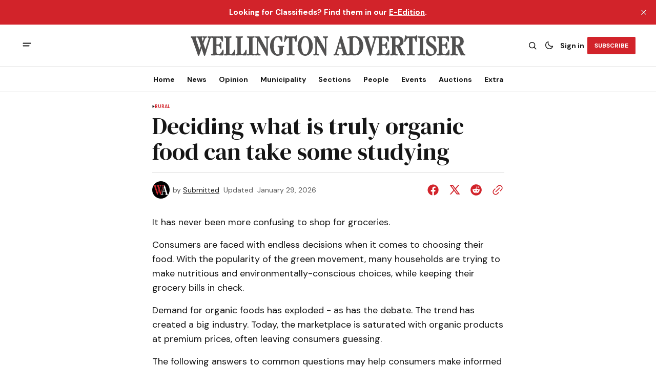

--- FILE ---
content_type: text/html; charset=utf-8
request_url: https://www.wellingtonadvertiser.com/deciding-what-is-truly-organic-food-can-take-some-studying/
body_size: 18550
content:
<!DOCTYPE html>
<html lang="en" data-theme="light">
    <head>

        <meta charset="utf-8" />
        <meta name="viewport" content="width=device-width, initial-scale=1" />
        
        <title>Deciding what is truly organic food can take some studying</title>
        <link rel="preload" href="https://www.wellingtonadvertiser.com/assets/built/index.css?v=1d294a1c04" as="style" />
        <link rel="stylesheet" href="https://www.wellingtonadvertiser.com/assets/built/index.css?v=1d294a1c04" />
        
<link rel="preconnect" href="https://fonts.googleapis.com">
<link rel="preconnect" href="https://fonts.gstatic.com" crossorigin>
<link href="https://fonts.googleapis.com/css2?family=DM+Serif+Display&display=swap" rel="stylesheet">

<link href="https://fonts.googleapis.com/css2?family=DM+Sans:ital,opsz,wght@0,9..40,400;0,9..40,500;0,9..40,600;0,9..40,700;1,9..40,400;1,9..40,500;1,9..40,600;1,9..40,700&display=swap" rel="stylesheet">

<style>
    :root {
        --font-family-navigation: var(--gh-font-body, 'DM Sans', sans-serif);
        --font-family-body: var(--gh-font-body, 'DM Sans', sans-serif);
        --font-family-title:  var(--gh-font-heading, 'DM Serif Display', serif);
        --font-family-section-title: var(--gh-font-body, 'DM Sans', sans-serif);
        --font-family-post-tag: var(--gh-font-body, 'DM Sans', sans-serif);
        --font-family-post-excerpt: var(--gh-font-body, 'DM Sans', sans-serif);
        --font-family-post-info: var(--gh-font-body, 'DM Sans', sans-serif);
        --font-family-button: var(--gh-font-body, 'DM Sans', sans-serif);
        --font-family-number:  var(--gh-font-heading, 'DM Serif Display', serif);    
        
        --font-weight-title: 400;
        --font-weight-tag: 700;
        --font-weight-post-excerpt: 400;
        --font-weight-post-info: 400;
        --font-weight-navigation: 700;
        --font-weight-button: 700;
        --font-weight-section-title: 700;
        --font-weight-footer-secondary: 400;
        --font-weight-number: 400;

        --font-size-site-title-1: 30px;
        --font-size-site-title-2: 48px;
        --font-size-navigation-1: 14px;
        --font-size-navigation-2: 16px;
        --font-size-button: 12px;
        --font-size-section-title: 12px;
        --font-size-tag: 9px;
        --font-size-post-title: 24px;
        --font-size-post-title-no-img: 18px;
        --font-size-main-post-title: 36px;
        --font-size-main-post-title-no-feat: 32px;
        --font-size-main-post-excerpt: 20px;
        --font-size-latest-post-title: 18px;
        --font-size-post-info: 12px;
        --font-size-number: 50px;
        --font-size-cta-text: 16px;
        --font-size-post-page-title: 46px;
        --font-size-post-page-excerpt: 20px;

        --line-height-site-title-1: 100%;
        --line-height-site-title-2: 100%;
        --line-height-navigation-1: 100%;
        --line-height-navigation-2: 110%;
        --line-height-button-1: 110%;
        --line-height-button-2: 120%;
        --line-height-tag: 100%;
        --line-height-post-title: 110%;
        --line-height-main-post-title: 110%;
        --line-height-main-post-excerpt: 140%;
        --line-height-latest-post-title: 110%;
        --line-height-post-info: 110%;
        --line-height-section-title: 120%;
        --line-height-number: 90%;
        --line-height-cta-text: 130%;

        --letter-spacing-title: 0;
        --letter-spacing-button: -0.02em; 
        --letter-spacing-tag: 0.02em; 
        --letter-spacing-section-title: 0.02em;
        --letter-spacing-number: -0.04em;
        --letter-spacing-post-excerpt: 0;

        --text-transform-navigation: unset;
        --text-transform-tags: uppercase;
        --text-transform-button: uppercase;
        --text-transform-section-title: uppercase;
        --text-transform-footer-link: uppercase;

        --edit-billing-btn-padding--loading: 4.5px 54.5px;
    }
</style>






        
    <style>
        :root {
            --border-radius-buttons: 2px;
            --border-radius-images: 0;
            --border-radius-elements: 2px;
        }
    </style>


        <style>
            :root {
                --accent-color: #d2232a;
                        --header-height: -21;
                    --header-navigation-font-size: 15;
                
            }
            :root[data-theme='light']{
                --color-social-bg-icon: #d2232a;
            }
            :root[data-theme='dark']{
                --color-social-bg-icon: #fff;
            }
        </style>

        <script>
            const rootElem = document.querySelector("html[data-theme]");

            const detectSystemTheme = () => {
                if (window.matchMedia("(prefers-color-scheme: dark)").matches) {
                    rootElem.setAttribute("data-theme", "dark");
                } else {
                    rootElem.setAttribute("data-theme", "light");
                }
            };

            const initTheme = () => {
                const localStoragePref = localStorage.getItem("data-theme");

                if (localStoragePref) {
                    rootElem.setAttribute("data-theme", localStoragePref);
                } else {
                    detectSystemTheme();
                }
            };

            initTheme();

            window
                .matchMedia("(prefers-color-scheme: dark)")
                .addEventListener("change", () => {
                    if (window.matchMedia("(prefers-color-scheme: dark)").matches) {
                        rootElem.setAttribute("data-theme", "dark");
                    } else {
                        rootElem.setAttribute("data-theme", "light");
                    }
                });
        </script>


        <script src="https://www.wellingtonadvertiser.com/assets/built/index.js?v=1d294a1c04" defer></script>
        
        
        <link rel="icon" href="https://www.wellingtonadvertiser.com/content/images/2025/11/FAVICON_WA--1-.ico" type="image/x-icon">
    <link rel="canonical" href="https://www.wellingtonadvertiser.com/deciding-what-is-truly-organic-food-can-take-some-studying/">
    <meta name="referrer" content="no-referrer-when-downgrade">
    
    <meta property="og:site_name" content="Wellington Advertiser">
    <meta property="og:type" content="article">
    <meta property="og:title" content="Deciding what is truly organic food can take some studying">
    <meta property="og:description" content="It has never been more confusing to shop for groceries.

Consumers are faced with endless decisions when it comes to choosing their food. With the popularity of the green movement, many households are trying to make nutritious and environmentally-conscious choices, while keeping their grocery bills in check.

Demand for organic">
    <meta property="og:url" content="https://www.wellingtonadvertiser.com/deciding-what-is-truly-organic-food-can-take-some-studying/">
    <meta property="og:image" content="https://www.wellingtonadvertiser.com/content/images/size/w1200/2025/07/WA-Newspaper-Mockup-2025.png">
    <meta property="article:published_time" content="2026-01-01T12:00:00.000Z">
    <meta property="article:modified_time" content="2026-01-29T15:09:14.000Z">
    <meta property="article:tag" content="Rural">
    
    <meta name="twitter:card" content="summary_large_image">
    <meta name="twitter:title" content="Deciding what is truly organic food can take some studying">
    <meta name="twitter:description" content="It has never been more confusing to shop for groceries.

Consumers are faced with endless decisions when it comes to choosing their food. With the popularity of the green movement, many households are trying to make nutritious and environmentally-conscious choices, while keeping their grocery bills in check.

Demand for organic">
    <meta name="twitter:url" content="https://www.wellingtonadvertiser.com/deciding-what-is-truly-organic-food-can-take-some-studying/">
    <meta name="twitter:image" content="https://www.wellingtonadvertiser.com/content/images/size/w1200/2025/07/WA-Newspaper-Mockup-2025-2.png">
    <meta name="twitter:label1" content="Written by">
    <meta name="twitter:data1" content="Submitted">
    <meta name="twitter:label2" content="Filed under">
    <meta name="twitter:data2" content="Rural">
    <meta name="twitter:site" content="@WellyAdvertiser">
    <meta property="og:image:width" content="1200">
    <meta property="og:image:height" content="800">
    
    <script type="application/ld+json">
{
    "@context": "https://schema.org",
    "@type": "Article",
    "publisher": {
        "@type": "Organization",
        "name": "Wellington Advertiser",
        "url": "https://www.wellingtonadvertiser.com/",
        "logo": {
            "@type": "ImageObject",
            "url": "https://www.wellingtonadvertiser.com/content/images/2026/01/WA_Logo_main_export_v2.svg"
        }
    },
    "author": {
        "@type": "Person",
        "name": "Submitted",
        "image": {
            "@type": "ImageObject",
            "url": "https://www.wellingtonadvertiser.com/content/images/2026/01/Staff_WA_Profile_64x64-3.svg",
            "width": 64,
            "height": 64
        },
        "url": "https://www.wellingtonadvertiser.com/author/submitted/",
        "sameAs": []
    },
    "headline": "Deciding what is truly organic food can take some studying",
    "url": "https://www.wellingtonadvertiser.com/deciding-what-is-truly-organic-food-can-take-some-studying/",
    "datePublished": "2026-01-01T12:00:00.000Z",
    "dateModified": "2026-01-29T15:09:14.000Z",
    "keywords": "Rural",
    "description": "It has never been more confusing to shop for groceries.\n\nConsumers are faced with endless decisions when it comes to choosing their food. With the popularity of the green movement, many households are trying to make nutritious and environmentally-conscious choices, while keeping their grocery bills in check.\n\nDemand for organic foods has exploded - as has the debate. The trend has created a big industry. Today, the marketplace is saturated with organic products at premium prices, often leaving c",
    "mainEntityOfPage": "https://www.wellingtonadvertiser.com/deciding-what-is-truly-organic-food-can-take-some-studying/"
}
    </script>

    <meta name="generator" content="Ghost 6.16">
    <link rel="alternate" type="application/rss+xml" title="Wellington Advertiser" href="https://www.wellingtonadvertiser.com/rss/">
    <script defer src="https://cdn.jsdelivr.net/ghost/portal@~2.58/umd/portal.min.js" data-i18n="true" data-ghost="https://www.wellingtonadvertiser.com/" data-key="d995b2c28f67567d147bf6a90e" data-api="https://wellington-advertiser.ghost.io/ghost/api/content/" data-locale="en" crossorigin="anonymous"></script><style id="gh-members-styles">.gh-post-upgrade-cta-content,
.gh-post-upgrade-cta {
    display: flex;
    flex-direction: column;
    align-items: center;
    font-family: -apple-system, BlinkMacSystemFont, 'Segoe UI', Roboto, Oxygen, Ubuntu, Cantarell, 'Open Sans', 'Helvetica Neue', sans-serif;
    text-align: center;
    width: 100%;
    color: #ffffff;
    font-size: 16px;
}

.gh-post-upgrade-cta-content {
    border-radius: 8px;
    padding: 40px 4vw;
}

.gh-post-upgrade-cta h2 {
    color: #ffffff;
    font-size: 28px;
    letter-spacing: -0.2px;
    margin: 0;
    padding: 0;
}

.gh-post-upgrade-cta p {
    margin: 20px 0 0;
    padding: 0;
}

.gh-post-upgrade-cta small {
    font-size: 16px;
    letter-spacing: -0.2px;
}

.gh-post-upgrade-cta a {
    color: #ffffff;
    cursor: pointer;
    font-weight: 500;
    box-shadow: none;
    text-decoration: underline;
}

.gh-post-upgrade-cta a:hover {
    color: #ffffff;
    opacity: 0.8;
    box-shadow: none;
    text-decoration: underline;
}

.gh-post-upgrade-cta a.gh-btn {
    display: block;
    background: #ffffff;
    text-decoration: none;
    margin: 28px 0 0;
    padding: 8px 18px;
    border-radius: 4px;
    font-size: 16px;
    font-weight: 600;
}

.gh-post-upgrade-cta a.gh-btn:hover {
    opacity: 0.92;
}</style><script async src="https://js.stripe.com/v3/"></script>
    <script defer src="https://cdn.jsdelivr.net/ghost/sodo-search@~1.8/umd/sodo-search.min.js" data-key="d995b2c28f67567d147bf6a90e" data-styles="https://cdn.jsdelivr.net/ghost/sodo-search@~1.8/umd/main.css" data-sodo-search="https://wellington-advertiser.ghost.io/" data-locale="en" crossorigin="anonymous"></script>
    <script defer src="https://cdn.jsdelivr.net/ghost/announcement-bar@~1.1/umd/announcement-bar.min.js" data-announcement-bar="https://www.wellingtonadvertiser.com/" data-api-url="https://www.wellingtonadvertiser.com/members/api/announcement/" crossorigin="anonymous"></script>
    <link href="https://www.wellingtonadvertiser.com/webmentions/receive/" rel="webmention">
    <script defer src="/public/cards.min.js?v=1d294a1c04"></script>
    <link rel="stylesheet" type="text/css" href="/public/cards.min.css?v=1d294a1c04">
    <script defer src="/public/member-attribution.min.js?v=1d294a1c04"></script>
    <script defer src="/public/ghost-stats.min.js?v=1d294a1c04" data-stringify-payload="false" data-datasource="analytics_events" data-storage="localStorage" data-host="https://www.wellingtonadvertiser.com/.ghost/analytics/api/v1/page_hit"  tb_site_uuid="201dcada-c2c8-4088-bcf1-dd16fc85bae7" tb_post_uuid="210f822f-721b-44a4-b387-0cda1e158918" tb_post_type="post" tb_member_uuid="undefined" tb_member_status="undefined"></script><style>:root {--ghost-accent-color: #d2232a;}</style>
    <script>
// Add a box to old articles
document.addEventListener("DOMContentLoaded", function () {
  // Get published date from meta tag
  const meta = document.querySelector('meta[property="article:published_time"]');
  if (!meta) return;

  const publishedDate = new Date(meta.getAttribute("content"));
  if (isNaN(publishedDate)) return;

  // If less than date, exit early  
  if (publishedDate.getFullYear() > 2000) return;
  
  const container = document.querySelector(".gh-post-page__content");
  if (!container) return;

  const div = document.createElement("p");
  div.style.paddingTop = "1em";
  div.style.paddingBottom = "1em";
  div.style.background = "#ffffd9";
  div.innerHTML = "<b>Note to Reader:</b> This article was migrated from our previous website. The publication date reflects the time of migration and may not be the original date of publication. Please consider this when reviewing time-sensitive information.";

  container.prepend(div);
});
</script>

<!-- Search UI -->
<script src="https://cdn.quicksearchui.com/qsui-min.js" 
  data-api-key="8xQavxDxkDemqnyExTqNP8oD58gGukFm" 
  data-collection="project_695d562d5c7c58689575ec94"
  data-project-id="695d562d5c7c58689575ec94" 
></script>

  <style>
/* Wellington Advertiser Custom Sidebar Widget Styles */
.wha-custom-widget {
    background: var(--color-bg-main);
    border: 1px solid var(--color-border);
    border-radius: 8px;
    padding: 0;
    margin-bottom: 30px;
    overflow: hidden;
    transition: box-shadow 0.3s ease;
}

.wha-custom-widget:hover {
    box-shadow: 0 4px 12px rgba(0, 0, 0, 0.1);
}

.wha-widget-header {
    background: var(--color-bg-secondary-buttons);
    padding: 12px 20px;
    border-bottom: 1px solid var(--color-border);
}

.wha-widget-title {
    margin: 0;
    font-size: 14px;
    font-weight: 700;
    text-transform: uppercase;
    letter-spacing: 0.5px;
    color: var(--color-main);
}

.wha-widget-content {
    padding: 20px;
}

.wha-widget-content p {
    margin: 0 0 15px 0;
    line-height: 1.6;
    color: var(--color-text);
}

.wha-widget-content p:last-child {
    margin-bottom: 0;
}

/* Advertisement Image Styles */
.wha-widget-ad-image {
    width: 100%;
    height: auto;
    display: block;
    border-radius: 4px;
    transition: transform 0.3s ease;
}

.wha-widget-ad-image:hover {
    transform: scale(1.02);
}

/* Button Styles for Widget */
.wha-widget-btn {
    display: inline-block;
    padding: 12px 24px;
    background: var(--ghost-accent-color);
    color: #fff;
    text-decoration: none;
    border-radius: 4px;
    font-weight: 600;
    text-align: center;
    transition: all 0.3s ease;
    width: 100%;
    margin-top: 15px;
}

.wha-widget-btn:hover {
    background: var(--color-button-bg);
    transform: translateY(-2px);
    box-shadow: 0 4px 8px rgba(0, 0, 0, 0.15);
}

/* List Styles for Widget */
.wha-widget-list {
    list-style: none;
    padding: 0;
    margin: 0;
}

.wha-widget-list li {
    padding: 10px 0;
    border-bottom: 1px solid var(--color-border);
}

.wha-widget-list li:last-child {
    border-bottom: none;
}

.wha-widget-list a {
    color: var(--color-main);
    text-decoration: none;
    font-weight: 500;
    transition: color 0.2s ease;
}

.wha-widget-list a:hover {
    color: var(--ghost-accent-color);
}

/* Form Styles for Widget */
.wha-widget-form input[type="email"],
.wha-widget-form input[type="text"] {
    width: 100%;
    padding: 10px 15px;
    border: 1px solid var(--color-border);
    border-radius: 4px;
    margin-bottom: 10px;
    background: var(--color-bg-main);
    color: var(--color-main);
    font-size: 14px;
}

.wha-widget-form input:focus {
    outline: none;
    border-color: var(--ghost-accent-color);
}

/* Stats/Numbers Display */
.wha-widget-stats {
    display: grid;
    grid-template-columns: repeat(2, 1fr);
    gap: 15px;
    margin-top: 15px;
}

.wha-widget-stat-item {
    text-align: center;
    padding: 15px;
    background: var(--color-bg-secondary-buttons);
    border-radius: 4px;
}

.wha-widget-stat-number {
    display: block;
    font-size: 24px;
    font-weight: 700;
    color: var(--ghost-accent-color);
    margin-bottom: 5px;
}

.wha-widget-stat-label {
    display: block;
    font-size: 12px;
    color: var(--color-text);
    text-transform: uppercase;
}

/* Responsive Adjustments */
@media (max-width: 768px) {
    .wha-custom-widget {
        margin-bottom: 20px;
    }
}
</style>

<!-- Webability.io -->
<script src="https://widget-v2.webability.io/widget.min.js" data-asw-position="bottom-left-x-20-y-20" data-asw-lang="auto" data-asw-icon-type="m-full" defer></script>

<!-- Google tag (gtag.js) -->
<script async src="https://www.googletagmanager.com/gtag/js?id=G-DSXRS04BSB"></script>
<script>
  window.dataLayer = window.dataLayer || [];
  function gtag(){dataLayer.push(arguments);}
  gtag('js', new Date());

  gtag('config', 'G-DSXRS04BSB');
</script>

    </head>
    <body class="post-template tag-rural tag-hash-wp tag-hash-wp-post tag-hash-from-article tag-hash-import-2025-10-30-11-13 tag-hash-date-fixed theme-the-reporter">
        <a href="#gh-main-content" class="gh-skip-link">Skip to main content</a>
        <div class="gh-viewport">
                <header class="gh-header gh-header--type-2" role="banner">
        
        <div class="gh-container gh-header-container gh-header--top">
            <button class="gh-burger-btn" aria-label="open mobile menu button" id="open-mobile-menu">
                <svg width="25" height="25" viewBox="0 0 25 25" fill="#161616" xmlns="http://www.w3.org/2000/svg" aria-hidden="true" focusable="false">
<g>
<path fill-rule="evenodd" clip-rule="evenodd" d="M5.5 8.5C4.94772 8.5 4.5 8.94772 4.5 9.5C4.5 10.0523 4.94772 10.5 5.5 10.5H19.5C20.0523 10.5 20.5 10.0523 20.5 9.5C20.5 8.94772 20.0523 8.5 19.5 8.5H5.5ZM5.5 13.5C4.94772 13.5 4.5 13.9477 4.5 14.5C4.5 15.0523 4.94772 15.5 5.5 15.5H16.5C17.0523 15.5 17.5 15.0523 17.5 14.5C17.5 13.9477 17.0523 13.5 16.5 13.5H5.5Z"/>
</g>
</svg>
            </button>

            <a class="gh-site-logo gh-site-logo-has-DM-logo" href="https://www.wellingtonadvertiser.com" aria-label="Wellington Advertiser logo and home page link">
                        <img src="https://www.wellingtonadvertiser.com/content/images/2026/01/WA_Logo_grey_main_darkmode_export.svg" alt="Wellington Advertiser icon" class="gh-site-logo-img-dark-mode">
                        <img src="https://www.wellingtonadvertiser.com/content/images/2026/01/WA_Logo_main_export_v2.svg" alt="Wellington Advertiser icon" class="gh-site-logo-img">
            </a>

            <div class="gh-header__options">
                <button class="gh-search" title="Search button" aria-label="Search button" data-ghost-search><svg width="24" height="24" viewBox="0 0 24 24" fill="#161616" xmlns="http://www.w3.org/2000/svg" aria-hidden="true" focusable="false">
<g>
<path fill-rule="evenodd" clip-rule="evenodd" d="M6.80617 6.80617C7.96263 5.6497 9.53114 5 11.1666 5C12.8021 5 14.3706 5.6497 15.5271 6.80617C16.6836 7.96263 17.3333 9.53114 17.3333 11.1666C17.3333 12.5501 16.8684 13.8857 16.0251 14.9644L19.2803 18.2197C19.5732 18.5126 19.5732 18.9874 19.2803 19.2803C18.9874 19.5732 18.5126 19.5732 18.2197 19.2803L14.9644 16.0251C13.8857 16.8684 12.5501 17.3333 11.1666 17.3333C9.53114 17.3333 7.96263 16.6836 6.80617 15.5271C5.6497 14.3706 5 12.8021 5 11.1666C5 9.53114 5.6497 7.96263 6.80617 6.80617ZM11.1666 6.5C9.92897 6.5 8.74199 6.99166 7.86683 7.86683C6.99166 8.74199 6.5 9.92897 6.5 11.1666C6.5 12.4043 6.99166 13.5913 7.86683 14.4664C8.74199 15.3416 9.92897 15.8333 11.1666 15.8333C12.4043 15.8333 13.5913 15.3416 14.4664 14.4664C15.3416 13.5913 15.8333 12.4043 15.8333 11.1666C15.8333 9.92897 15.3416 8.74199 14.4664 7.86683C13.5913 6.99166 12.4043 6.5 11.1666 6.5Z"/>
</g>
</svg>
</button>
                <button class="gh-switch-btn" aria-label="Switch theme button" type="button">
                    <svg
    width="24"
    height="24"
    viewBox="-2 -1 21 21"
    fill="none"
    xmlns="http://www.w3.org/2000/svg"
    class="gh-moon-icon"
    stroke="#161616"
    aria-hidden="true"
    focusable="false"
>
    <path
        d="M15 10.6498C14.4361 10.8208 13.8378 10.9128 13.218 10.9128C9.83172 10.9128 7.0866 8.16764 7.0866 4.78131C7.0866 4.16179 7.17848 3.56372 7.34936 3C4.8322 3.76338 3 6.10197 3 8.86851C3 12.2548 5.74511 15 9.13138 15C11.8981 15 14.2369 13.1674 15 10.6498Z"
        stroke-width="1.3"
        stroke-linejoin="round"
    />
</svg>                    <svg
    width="24"
    height="24"
    viewBox="-2 -1.5 22 21"
    fill="none"
    xmlns="http://www.w3.org/2000/svg"
    class="gh-sun-icon"
    aria-hidden="true"
    focusable="false"
>
    <path
        d="M8.99999 2.2966V1.80005M8.99999 16.2001V15.7035M15.7034 9.00005H16.2M1.79999 9.00005H2.29654M13.7405 4.26005L14.0916 3.90894M3.90836 14.0912L4.25947 13.7401M13.7405 13.74L14.0916 14.0912M3.90836 3.9089L4.25947 4.26002M12.9627 8.97289C12.9627 11.1668 11.1842 12.9453 8.99029 12.9453C6.79639 12.9453 5.01788 11.1668 5.01788 8.97289C5.01788 6.77899 6.79639 5.00048 8.99029 5.00048C11.1842 5.00048 12.9627 6.77899 12.9627 8.97289Z"
        stroke="#FFF"
        stroke-width="1.3"
        stroke-linecap="round"
    />
</svg>                </button>
                        <a class="gh-nav-menu-item gh-sign-in-btn" href="https://www.wellingtonadvertiser.com/signin" aria-label="Sign in">Sign in</a>
                        <a class="gh-subscribe-button gh-subscribe-button--type-2 gh-accent-button" href="https://www.wellingtonadvertiser.com/#/portal" aria-label="Subscribe"><span>Subscribe</span></a>
            </div>
        </div>

        <div class="gh-header-container gh-header--bottom" style="height:21">
                <nav class="gh-nav" role="navigation" aria-label="Primary navigation">
        <ul class="gh-nav-menu">
                            <li class="gh-nav-list-item">
                                <a href="https://www.wellingtonadvertiser.com/" class="gh-nav-list-item__button" aria-label="Home Navigation link" style="font-size:var(--header-navigation-font-size)">
                                    <span>Home</span>
                                </a>
                            </li>
                                                    <li class="gh-nav-list-item gh-nav-list-item--submenu">
                                <button class="gh-nav-list-item__button" aria-label="News Navigation link" style="font-size:var(--header-navigation-font-size)">
                                    News
                                </button>
                                <ul class="gh-nav-list-item-submenu">
                                    <li class="gh-nav-list-item-submenu__item">
                                        <a class="gh-nav-list-item-submenu__item-link" href="https://www.wellingtonadvertiser.com/tag/news/" aria-label="- Latest News Navigation link">Latest News</a>
                                    </li>
                                    <li class="gh-nav-list-item-submenu__item">
                                        <a class="gh-nav-list-item-submenu__item-link" href="https://www.wellingtonadvertiser.com/tag/police/" aria-label="- Police Reports Navigation link">Police Reports</a>
                                    </li>
                                    <li class="gh-nav-list-item-submenu__item">
                                        <a class="gh-nav-list-item-submenu__item-link" href="https://www.wellingtonadvertiser.com/tips/" aria-label="- Submit News Tips Navigation link">Submit News Tips</a>
                                    </li>
                                    <li class="gh-nav-list-item-submenu__item">
                                        <a class="gh-nav-list-item-submenu__item-link" href="https://www.wellingtonadvertiser.com/this-week/" aria-label="- E-Edition Navigation link">E-Edition</a>
                                    </li>
                                    <li class="gh-nav-list-item-submenu__item">
                                        <a class="gh-nav-list-item-submenu__item-link" href="https://www.wellingtonadvertiser.com/archives/" aria-label="+ Archives Navigation link">Archives</a>
                                    </li>
                                </ul>
                            </li>
                            <li class="gh-nav-list-item gh-nav-list-item--submenu">
                                <button class="gh-nav-list-item__button" aria-label="Opinion Navigation link" style="font-size:var(--header-navigation-font-size)">
                                    Opinion
                                </button>
                                <ul class="gh-nav-list-item-submenu">
                                    <li class="gh-nav-list-item-submenu__item">
                                        <a class="gh-nav-list-item-submenu__item-link" href="https://www.wellingtonadvertiser.com/tag/editorials/" aria-label="- Editorials Navigation link">Editorials</a>
                                    </li>
                                    <li class="gh-nav-list-item-submenu__item">
                                        <a class="gh-nav-list-item-submenu__item-link" href="https://www.wellingtonadvertiser.com/tag/letters/" aria-label="- Letters to the Editor Navigation link">Letters to the Editor</a>
                                    </li>
                                    <li class="gh-nav-list-item-submenu__item">
                                        <a class="gh-nav-list-item-submenu__item-link" href="https://www.wellingtonadvertiser.com/tag/columns/" aria-label="- Columnists Navigation link">Columnists</a>
                                    </li>
                                    <li class="gh-nav-list-item-submenu__item">
                                        <a class="gh-nav-list-item-submenu__item-link" href="https://www.wellingtonadvertiser.com/tag/cartoons/" aria-label="- Cartoons Navigation link">Cartoons</a>
                                    </li>
                                    <li class="gh-nav-list-item-submenu__item">
                                        <a class="gh-nav-list-item-submenu__item-link" href="https://www.wellingtonadvertiser.com/weekly-poll/" aria-label="- Poll of the Week Navigation link">Poll of the Week</a>
                                    </li>
                                    <li class="gh-nav-list-item-submenu__item">
                                        <a class="gh-nav-list-item-submenu__item-link" href="https://www.wellingtonadvertiser.com/past-poll/" aria-label="- Past Poll Results Navigation link">Past Poll Results</a>
                                    </li>
                                    <li class="gh-nav-list-item-submenu__item">
                                        <a class="gh-nav-list-item-submenu__item-link" href="https://www.wellingtonadvertiser.com/submit-letter/" aria-label="+ Submit Letter to the Editor Navigation link">Submit Letter to the Editor</a>
                                    </li>
                                </ul>
                            </li>
                            <li class="gh-nav-list-item gh-nav-list-item--submenu">
                                <button class="gh-nav-list-item__button" aria-label="Municipality Navigation link" style="font-size:var(--header-navigation-font-size)">
                                    Municipality
                                </button>
                                <ul class="gh-nav-list-item-submenu">
                                    <li class="gh-nav-list-item-submenu__item">
                                        <a class="gh-nav-list-item-submenu__item-link" href="https://www.wellingtonadvertiser.com/tag/centre-wellington/" aria-label="- Centre Wellington Navigation link">Centre Wellington</a>
                                    </li>
                                    <li class="gh-nav-list-item-submenu__item">
                                        <a class="gh-nav-list-item-submenu__item-link" href="https://www.wellingtonadvertiser.com/tag/erin/" aria-label="- Erin Navigation link">Erin</a>
                                    </li>
                                    <li class="gh-nav-list-item-submenu__item">
                                        <a class="gh-nav-list-item-submenu__item-link" href="https://www.wellingtonadvertiser.com/tag/guelph-eramosa/" aria-label="- Guelph/Eramosa Navigation link">Guelph/Eramosa</a>
                                    </li>
                                    <li class="gh-nav-list-item-submenu__item">
                                        <a class="gh-nav-list-item-submenu__item-link" href="https://www.wellingtonadvertiser.com/tag/mapleton/" aria-label="- Mapleton Navigation link">Mapleton</a>
                                    </li>
                                    <li class="gh-nav-list-item-submenu__item">
                                        <a class="gh-nav-list-item-submenu__item-link" href="https://www.wellingtonadvertiser.com/tag/minto/" aria-label="- Minto Navigation link">Minto</a>
                                    </li>
                                    <li class="gh-nav-list-item-submenu__item">
                                        <a class="gh-nav-list-item-submenu__item-link" href="https://www.wellingtonadvertiser.com/tag/puslinch/" aria-label="- Puslinch Navigation link">Puslinch</a>
                                    </li>
                                    <li class="gh-nav-list-item-submenu__item">
                                        <a class="gh-nav-list-item-submenu__item-link" href="https://www.wellingtonadvertiser.com/tag/wellington-north/" aria-label="- Wellington North Navigation link">Wellington North</a>
                                    </li>
                                    <li class="gh-nav-list-item-submenu__item">
                                        <a class="gh-nav-list-item-submenu__item-link" href="https://www.wellingtonadvertiser.com/tag/wellington-county/" aria-label="+ Wellington County Navigation link">Wellington County</a>
                                    </li>
                                </ul>
                            </li>
                            <li class="gh-nav-list-item gh-nav-list-item--submenu">
                                <button class="gh-nav-list-item__button" aria-label="Sections Navigation link" style="font-size:var(--header-navigation-font-size)">
                                    Sections
                                </button>
                                <ul class="gh-nav-list-item-submenu">
                                    <li class="gh-nav-list-item-submenu__item">
                                        <a class="gh-nav-list-item-submenu__item-link" href="https://www.wellingtonadvertiser.com/tag/arts/" aria-label="- Arts &amp; Culture Navigation link">Arts &amp; Culture</a>
                                    </li>
                                    <li class="gh-nav-list-item-submenu__item">
                                        <a class="gh-nav-list-item-submenu__item-link" href="https://www.wellingtonadvertiser.com/tag/rural/" aria-label="- Rural / Farming Navigation link">Rural / Farming</a>
                                    </li>
                                    <li class="gh-nav-list-item-submenu__item">
                                        <a class="gh-nav-list-item-submenu__item-link" href="https://www.wellingtonadvertiser.com/tag/sports/" aria-label="- Local Sports Navigation link">Local Sports</a>
                                    </li>
                                    <li class="gh-nav-list-item-submenu__item">
                                        <a class="gh-nav-list-item-submenu__item-link" href="https://www.wellingtonadvertiser.com/tag/business/" aria-label="- Business News Navigation link">Business News</a>
                                    </li>
                                    <li class="gh-nav-list-item-submenu__item">
                                        <a class="gh-nav-list-item-submenu__item-link" href="https://www.wellingtonadvertiser.com/tag/sponsored/" aria-label="+ Sponsored Posts Navigation link">Sponsored Posts</a>
                                    </li>
                                </ul>
                            </li>
                            <li class="gh-nav-list-item gh-nav-list-item--submenu">
                                <button class="gh-nav-list-item__button" aria-label="People Navigation link" style="font-size:var(--header-navigation-font-size)">
                                    People
                                </button>
                                <ul class="gh-nav-list-item-submenu">
                                    <li class="gh-nav-list-item-submenu__item">
                                        <a class="gh-nav-list-item-submenu__item-link" href="https://www.wellingtonadvertiser.com/tag/obituaries/" aria-label="- Obituaries Navigation link">Obituaries</a>
                                    </li>
                                    <li class="gh-nav-list-item-submenu__item">
                                        <a class="gh-nav-list-item-submenu__item-link" href="https://www.wellingtonadvertiser.com/tag/in-memoriam/" aria-label="- In Memoriam Navigation link">In Memoriam</a>
                                    </li>
                                    <li class="gh-nav-list-item-submenu__item">
                                        <a class="gh-nav-list-item-submenu__item-link" href="https://www.wellingtonadvertiser.com/tag/celebration-of-life/" aria-label="- Celebration of Life Navigation link">Celebration of Life</a>
                                    </li>
                                    <li class="gh-nav-list-item-submenu__item">
                                        <a class="gh-nav-list-item-submenu__item-link" href="https://www.wellingtonadvertiser.com/tag/card-of-thanks/" aria-label="- Card Of Thanks Navigation link">Card Of Thanks</a>
                                    </li>
                                    <li class="gh-nav-list-item-submenu__item">
                                        <a class="gh-nav-list-item-submenu__item-link" href="https://www.wellingtonadvertiser.com/tag/celebrations/" aria-label="- Celebrations Navigation link">Celebrations</a>
                                    </li>
                                    <li class="gh-nav-list-item-submenu__item">
                                        <a class="gh-nav-list-item-submenu__item-link" href="https://www.wellingtonadvertiser.com/family-ad/" aria-label="- Submit a Family Notice Navigation link">Submit a Family Notice</a>
                                    </li>
                                    <li class="gh-nav-list-item-submenu__item">
                                        <a class="gh-nav-list-item-submenu__item-link" href="https://www.wellingtonadvertiser.com/family-guidelines/" aria-label="+ Family Notice Guidelines Navigation link">Family Notice Guidelines</a>
                                    </li>
                                </ul>
                            </li>
                            <li class="gh-nav-list-item gh-nav-list-item--submenu">
                                <button class="gh-nav-list-item__button" aria-label="Events Navigation link" style="font-size:var(--header-navigation-font-size)">
                                    Events
                                </button>
                                <ul class="gh-nav-list-item-submenu">
                                    <li class="gh-nav-list-item-submenu__item">
                                        <a class="gh-nav-list-item-submenu__item-link" href="https://www.wellingtonadvertiser.com/events/" aria-label="- Browse Events Navigation link">Browse Events</a>
                                    </li>
                                    <li class="gh-nav-list-item-submenu__item">
                                        <a class="gh-nav-list-item-submenu__item-link" href="https://www.wellingtonadvertiser.com/submit-event/" aria-label="+ Submit an Event Navigation link">Submit an Event</a>
                                    </li>
                                </ul>
                            </li>
                            <li class="gh-nav-list-item gh-nav-list-item--submenu">
                                <button class="gh-nav-list-item__button" aria-label="Auctions Navigation link" style="font-size:var(--header-navigation-font-size)">
                                    Auctions
                                </button>
                                <ul class="gh-nav-list-item-submenu">
                                    <li class="gh-nav-list-item-submenu__item">
                                        <a class="gh-nav-list-item-submenu__item-link" href="https://www.wellingtonadvertiser.com/tag/auction/" aria-label="- Upcoming Auctions Navigation link">Upcoming Auctions</a>
                                    </li>
                                    <li class="gh-nav-list-item-submenu__item">
                                        <a class="gh-nav-list-item-submenu__item-link" href="https://www.wellingtonadvertiser.com/auction-ad/" aria-label="+ Submit Auction Ad Navigation link">Submit Auction Ad</a>
                                    </li>
                                </ul>
                            </li>
                            <li class="gh-nav-list-item gh-nav-list-item--submenu">
                                <button class="gh-nav-list-item__button" aria-label="Extra Navigation link" style="font-size:var(--header-navigation-font-size)">
                                    Extra
                                </button>
                                <ul class="gh-nav-list-item-submenu">
                                    <li class="gh-nav-list-item-submenu__item">
                                        <a class="gh-nav-list-item-submenu__item-link" href="https://www.wellingtonadvertiser.com/classified-ad/" aria-label="- Submit Classified Ad Navigation link">Submit Classified Ad</a>
                                    </li>
                                    <li class="gh-nav-list-item-submenu__item">
                                        <a class="gh-nav-list-item-submenu__item-link" href="https://www.wellingtonadvertiser.com/advertising/" aria-label="- Advertise with Us Navigation link">Advertise with Us</a>
                                    </li>
                                    <li class="gh-nav-list-item-submenu__item">
                                        <a class="gh-nav-list-item-submenu__item-link" href="https://www.wellingtonadvertiser.com/delivery/" aria-label="- Delivery Issues Navigation link">Delivery Issues</a>
                                    </li>
                                    <li class="gh-nav-list-item-submenu__item">
                                        <a class="gh-nav-list-item-submenu__item-link" href="https://www.wellingtonadvertiser.com/carrier-app/" aria-label="- Become a Carrier Navigation link">Become a Carrier</a>
                                    </li>
                                    <li class="gh-nav-list-item-submenu__item">
                                        <a class="gh-nav-list-item-submenu__item-link" href="https://www.wellingtonadvertiser.com/print-subscription/" aria-label="- Print Subscriptions Navigation link">Print Subscriptions</a>
                                    </li>
                                    <li class="gh-nav-list-item-submenu__item">
                                        <a class="gh-nav-list-item-submenu__item-link" href="https://www.wellingtonadvertiser.com/contribute/" aria-label="- Support Local News Navigation link">Support Local News</a>
                                    </li>
                                    <li class="gh-nav-list-item-submenu__item">
                                        <a class="gh-nav-list-item-submenu__item-link" href="https://www.wellingtonadvertiser.com/fifty/" aria-label="- Fifty Year Milestone Navigation link">Fifty Year Milestone</a>
                                    </li>
                                    <li class="gh-nav-list-item-submenu__item">
                                        <a class="gh-nav-list-item-submenu__item-link" href="https://www.wellingtonadvertiser.com/staff/" aria-label="- Our Staff Navigation link">Our Staff</a>
                                    </li>
                                    <li class="gh-nav-list-item-submenu__item">
                                        <a class="gh-nav-list-item-submenu__item-link" href="https://www.wellingtonadvertiser.com/contact/" aria-label="+ Contact Us Navigation link">Contact Us</a>
                                    </li>
                                </ul>
                            </li>
        </ul>
    </nav>



        </div>

            <div class="gh-mobile-menu">
            <button class="gh-burger-btn gh-burger-btn--close" aria-label="close mobile menu button" id="close-mobile-menu">
                <svg width="24" height="24" viewBox="0 0 24 24" fill="none" xmlns="http://www.w3.org/2000/svg" aria-hidden="true" focusable="false">
<g>
<path d="M6.40002 18.6538L5.34619 17.6L10.9462 12L5.34619 6.40002L6.40002 5.34619L12 10.9462L17.6 5.34619L18.6538 6.40002L13.0538 12L18.6538 17.6L17.6 18.6538L12 13.0538L6.40002 18.6538Z"/>
</g>
</svg>
            </button>
        <div class="gh-mobile-menu__top gh-mobile-menu__top--subscribe">
                <nav class="gh-nav" role="navigation" aria-label="Primary navigation">
        <ul class="gh-nav-menu">
                        <li class="gh-mobile-menu__item">
                            <a href="https://www.wellingtonadvertiser.com/" class="gh-mobile-submenu__item-link" aria-label="Home Navigation link">
                                Home
                            </a>
                        </li>
                                            <li class="gh-mobile-menu__item">
                            <button class="gh-mobile-menu-button" aria-label="Open submenu News">
                                <span class="gh-mobile-menu-button__text">
                                    News
                                </span>
                                <svg width="10" height="6" viewBox="0 0 10 6" fill="none" xmlns="http://www.w3.org/2000/svg">
<path d="M9 0.99999L5 4.99999L1 0.99999" stroke="#212121" stroke-width="1.6" stroke-linecap="round" stroke-linejoin="round"/>
</svg>
                            </button>
                            <ul class="gh-mobile-submenu">
                                <li class="gh-mobile-submenu__item">
                                    <a class="gh-mobile-submenu__item-link" href="https://www.wellingtonadvertiser.com/tag/news/" aria-label="Latest News Navigation link">
                                        Latest News
                                    </a>
                                </li>
                                <li class="gh-mobile-submenu__item">
                                    <a class="gh-mobile-submenu__item-link" href="https://www.wellingtonadvertiser.com/tag/police/" aria-label="Police Reports Navigation link">
                                        Police Reports
                                    </a>
                                </li>
                                <li class="gh-mobile-submenu__item">
                                    <a class="gh-mobile-submenu__item-link" href="https://www.wellingtonadvertiser.com/tips/" aria-label="Submit News Tips Navigation link">
                                        Submit News Tips
                                    </a>
                                </li>
                                <li class="gh-mobile-submenu__item">
                                    <a class="gh-mobile-submenu__item-link" href="https://www.wellingtonadvertiser.com/this-week/" aria-label="E-Edition Navigation link">
                                        E-Edition
                                    </a>
                                </li>
                                <li class="gh-mobile-submenu__item">
                                    <a class="gh-mobile-submenu__item-link" href="https://www.wellingtonadvertiser.com/archives/" aria-label="Archives Navigation link">
                                        Archives
                                    </a>
                                </li>
                            </ul>
                        </li>
                        <li class="gh-mobile-menu__item">
                            <button class="gh-mobile-menu-button" aria-label="Open submenu Opinion">
                                <span class="gh-mobile-menu-button__text">
                                    Opinion
                                </span>
                                <svg width="10" height="6" viewBox="0 0 10 6" fill="none" xmlns="http://www.w3.org/2000/svg">
<path d="M9 0.99999L5 4.99999L1 0.99999" stroke="#212121" stroke-width="1.6" stroke-linecap="round" stroke-linejoin="round"/>
</svg>
                            </button>
                            <ul class="gh-mobile-submenu">
                                <li class="gh-mobile-submenu__item">
                                    <a class="gh-mobile-submenu__item-link" href="https://www.wellingtonadvertiser.com/tag/editorials/" aria-label="Editorials Navigation link">
                                        Editorials
                                    </a>
                                </li>
                                <li class="gh-mobile-submenu__item">
                                    <a class="gh-mobile-submenu__item-link" href="https://www.wellingtonadvertiser.com/tag/letters/" aria-label="Letters to the Editor Navigation link">
                                        Letters to the Editor
                                    </a>
                                </li>
                                <li class="gh-mobile-submenu__item">
                                    <a class="gh-mobile-submenu__item-link" href="https://www.wellingtonadvertiser.com/tag/columns/" aria-label="Columnists Navigation link">
                                        Columnists
                                    </a>
                                </li>
                                <li class="gh-mobile-submenu__item">
                                    <a class="gh-mobile-submenu__item-link" href="https://www.wellingtonadvertiser.com/tag/cartoons/" aria-label="Cartoons Navigation link">
                                        Cartoons
                                    </a>
                                </li>
                                <li class="gh-mobile-submenu__item">
                                    <a class="gh-mobile-submenu__item-link" href="https://www.wellingtonadvertiser.com/weekly-poll/" aria-label="Poll of the Week Navigation link">
                                        Poll of the Week
                                    </a>
                                </li>
                                <li class="gh-mobile-submenu__item">
                                    <a class="gh-mobile-submenu__item-link" href="https://www.wellingtonadvertiser.com/past-poll/" aria-label="Past Poll Results Navigation link">
                                        Past Poll Results
                                    </a>
                                </li>
                                <li class="gh-mobile-submenu__item">
                                    <a class="gh-mobile-submenu__item-link" href="https://www.wellingtonadvertiser.com/submit-letter/" aria-label="Submit Letter to the Editor Navigation link">
                                        Submit Letter to the Editor
                                    </a>
                                </li>
                            </ul>
                        </li>
                        <li class="gh-mobile-menu__item">
                            <button class="gh-mobile-menu-button" aria-label="Open submenu Municipality">
                                <span class="gh-mobile-menu-button__text">
                                    Municipality
                                </span>
                                <svg width="10" height="6" viewBox="0 0 10 6" fill="none" xmlns="http://www.w3.org/2000/svg">
<path d="M9 0.99999L5 4.99999L1 0.99999" stroke="#212121" stroke-width="1.6" stroke-linecap="round" stroke-linejoin="round"/>
</svg>
                            </button>
                            <ul class="gh-mobile-submenu">
                                <li class="gh-mobile-submenu__item">
                                    <a class="gh-mobile-submenu__item-link" href="https://www.wellingtonadvertiser.com/tag/centre-wellington/" aria-label="Centre Wellington Navigation link">
                                        Centre Wellington
                                    </a>
                                </li>
                                <li class="gh-mobile-submenu__item">
                                    <a class="gh-mobile-submenu__item-link" href="https://www.wellingtonadvertiser.com/tag/erin/" aria-label="Erin Navigation link">
                                        Erin
                                    </a>
                                </li>
                                <li class="gh-mobile-submenu__item">
                                    <a class="gh-mobile-submenu__item-link" href="https://www.wellingtonadvertiser.com/tag/guelph-eramosa/" aria-label="Guelph/Eramosa Navigation link">
                                        Guelph/Eramosa
                                    </a>
                                </li>
                                <li class="gh-mobile-submenu__item">
                                    <a class="gh-mobile-submenu__item-link" href="https://www.wellingtonadvertiser.com/tag/mapleton/" aria-label="Mapleton Navigation link">
                                        Mapleton
                                    </a>
                                </li>
                                <li class="gh-mobile-submenu__item">
                                    <a class="gh-mobile-submenu__item-link" href="https://www.wellingtonadvertiser.com/tag/minto/" aria-label="Minto Navigation link">
                                        Minto
                                    </a>
                                </li>
                                <li class="gh-mobile-submenu__item">
                                    <a class="gh-mobile-submenu__item-link" href="https://www.wellingtonadvertiser.com/tag/puslinch/" aria-label="Puslinch Navigation link">
                                        Puslinch
                                    </a>
                                </li>
                                <li class="gh-mobile-submenu__item">
                                    <a class="gh-mobile-submenu__item-link" href="https://www.wellingtonadvertiser.com/tag/wellington-north/" aria-label="Wellington North Navigation link">
                                        Wellington North
                                    </a>
                                </li>
                                <li class="gh-mobile-submenu__item">
                                    <a class="gh-mobile-submenu__item-link" href="https://www.wellingtonadvertiser.com/tag/wellington-county/" aria-label="Wellington County Navigation link">
                                        Wellington County
                                    </a>
                                </li>
                            </ul>
                        </li>
                        <li class="gh-mobile-menu__item">
                            <button class="gh-mobile-menu-button" aria-label="Open submenu Sections">
                                <span class="gh-mobile-menu-button__text">
                                    Sections
                                </span>
                                <svg width="10" height="6" viewBox="0 0 10 6" fill="none" xmlns="http://www.w3.org/2000/svg">
<path d="M9 0.99999L5 4.99999L1 0.99999" stroke="#212121" stroke-width="1.6" stroke-linecap="round" stroke-linejoin="round"/>
</svg>
                            </button>
                            <ul class="gh-mobile-submenu">
                                <li class="gh-mobile-submenu__item">
                                    <a class="gh-mobile-submenu__item-link" href="https://www.wellingtonadvertiser.com/tag/arts/" aria-label="Arts &amp; Culture Navigation link">
                                        Arts &amp; Culture
                                    </a>
                                </li>
                                <li class="gh-mobile-submenu__item">
                                    <a class="gh-mobile-submenu__item-link" href="https://www.wellingtonadvertiser.com/tag/rural/" aria-label="Rural / Farming Navigation link">
                                        Rural / Farming
                                    </a>
                                </li>
                                <li class="gh-mobile-submenu__item">
                                    <a class="gh-mobile-submenu__item-link" href="https://www.wellingtonadvertiser.com/tag/sports/" aria-label="Local Sports Navigation link">
                                        Local Sports
                                    </a>
                                </li>
                                <li class="gh-mobile-submenu__item">
                                    <a class="gh-mobile-submenu__item-link" href="https://www.wellingtonadvertiser.com/tag/business/" aria-label="Business News Navigation link">
                                        Business News
                                    </a>
                                </li>
                                <li class="gh-mobile-submenu__item">
                                    <a class="gh-mobile-submenu__item-link" href="https://www.wellingtonadvertiser.com/tag/sponsored/" aria-label="Sponsored Posts Navigation link">
                                        Sponsored Posts
                                    </a>
                                </li>
                            </ul>
                        </li>
                        <li class="gh-mobile-menu__item">
                            <button class="gh-mobile-menu-button" aria-label="Open submenu People">
                                <span class="gh-mobile-menu-button__text">
                                    People
                                </span>
                                <svg width="10" height="6" viewBox="0 0 10 6" fill="none" xmlns="http://www.w3.org/2000/svg">
<path d="M9 0.99999L5 4.99999L1 0.99999" stroke="#212121" stroke-width="1.6" stroke-linecap="round" stroke-linejoin="round"/>
</svg>
                            </button>
                            <ul class="gh-mobile-submenu">
                                <li class="gh-mobile-submenu__item">
                                    <a class="gh-mobile-submenu__item-link" href="https://www.wellingtonadvertiser.com/tag/obituaries/" aria-label="Obituaries Navigation link">
                                        Obituaries
                                    </a>
                                </li>
                                <li class="gh-mobile-submenu__item">
                                    <a class="gh-mobile-submenu__item-link" href="https://www.wellingtonadvertiser.com/tag/in-memoriam/" aria-label="In Memoriam Navigation link">
                                        In Memoriam
                                    </a>
                                </li>
                                <li class="gh-mobile-submenu__item">
                                    <a class="gh-mobile-submenu__item-link" href="https://www.wellingtonadvertiser.com/tag/celebration-of-life/" aria-label="Celebration of Life Navigation link">
                                        Celebration of Life
                                    </a>
                                </li>
                                <li class="gh-mobile-submenu__item">
                                    <a class="gh-mobile-submenu__item-link" href="https://www.wellingtonadvertiser.com/tag/card-of-thanks/" aria-label="Card Of Thanks Navigation link">
                                        Card Of Thanks
                                    </a>
                                </li>
                                <li class="gh-mobile-submenu__item">
                                    <a class="gh-mobile-submenu__item-link" href="https://www.wellingtonadvertiser.com/tag/celebrations/" aria-label="Celebrations Navigation link">
                                        Celebrations
                                    </a>
                                </li>
                                <li class="gh-mobile-submenu__item">
                                    <a class="gh-mobile-submenu__item-link" href="https://www.wellingtonadvertiser.com/family-ad/" aria-label="Submit a Family Notice Navigation link">
                                        Submit a Family Notice
                                    </a>
                                </li>
                                <li class="gh-mobile-submenu__item">
                                    <a class="gh-mobile-submenu__item-link" href="https://www.wellingtonadvertiser.com/family-guidelines/" aria-label="Family Notice Guidelines Navigation link">
                                        Family Notice Guidelines
                                    </a>
                                </li>
                            </ul>
                        </li>
                        <li class="gh-mobile-menu__item">
                            <button class="gh-mobile-menu-button" aria-label="Open submenu Events">
                                <span class="gh-mobile-menu-button__text">
                                    Events
                                </span>
                                <svg width="10" height="6" viewBox="0 0 10 6" fill="none" xmlns="http://www.w3.org/2000/svg">
<path d="M9 0.99999L5 4.99999L1 0.99999" stroke="#212121" stroke-width="1.6" stroke-linecap="round" stroke-linejoin="round"/>
</svg>
                            </button>
                            <ul class="gh-mobile-submenu">
                                <li class="gh-mobile-submenu__item">
                                    <a class="gh-mobile-submenu__item-link" href="https://www.wellingtonadvertiser.com/events/" aria-label="Browse Events Navigation link">
                                        Browse Events
                                    </a>
                                </li>
                                <li class="gh-mobile-submenu__item">
                                    <a class="gh-mobile-submenu__item-link" href="https://www.wellingtonadvertiser.com/submit-event/" aria-label="Submit an Event Navigation link">
                                        Submit an Event
                                    </a>
                                </li>
                            </ul>
                        </li>
                        <li class="gh-mobile-menu__item">
                            <button class="gh-mobile-menu-button" aria-label="Open submenu Auctions">
                                <span class="gh-mobile-menu-button__text">
                                    Auctions
                                </span>
                                <svg width="10" height="6" viewBox="0 0 10 6" fill="none" xmlns="http://www.w3.org/2000/svg">
<path d="M9 0.99999L5 4.99999L1 0.99999" stroke="#212121" stroke-width="1.6" stroke-linecap="round" stroke-linejoin="round"/>
</svg>
                            </button>
                            <ul class="gh-mobile-submenu">
                                <li class="gh-mobile-submenu__item">
                                    <a class="gh-mobile-submenu__item-link" href="https://www.wellingtonadvertiser.com/tag/auction/" aria-label="Upcoming Auctions Navigation link">
                                        Upcoming Auctions
                                    </a>
                                </li>
                                <li class="gh-mobile-submenu__item">
                                    <a class="gh-mobile-submenu__item-link" href="https://www.wellingtonadvertiser.com/auction-ad/" aria-label="Submit Auction Ad Navigation link">
                                        Submit Auction Ad
                                    </a>
                                </li>
                            </ul>
                        </li>
                        <li class="gh-mobile-menu__item">
                            <button class="gh-mobile-menu-button" aria-label="Open submenu Extra">
                                <span class="gh-mobile-menu-button__text">
                                    Extra
                                </span>
                                <svg width="10" height="6" viewBox="0 0 10 6" fill="none" xmlns="http://www.w3.org/2000/svg">
<path d="M9 0.99999L5 4.99999L1 0.99999" stroke="#212121" stroke-width="1.6" stroke-linecap="round" stroke-linejoin="round"/>
</svg>
                            </button>
                            <ul class="gh-mobile-submenu">
                                <li class="gh-mobile-submenu__item">
                                    <a class="gh-mobile-submenu__item-link" href="https://www.wellingtonadvertiser.com/classified-ad/" aria-label="Submit Classified Ad Navigation link">
                                        Submit Classified Ad
                                    </a>
                                </li>
                                <li class="gh-mobile-submenu__item">
                                    <a class="gh-mobile-submenu__item-link" href="https://www.wellingtonadvertiser.com/advertising/" aria-label="Advertise with Us Navigation link">
                                        Advertise with Us
                                    </a>
                                </li>
                                <li class="gh-mobile-submenu__item">
                                    <a class="gh-mobile-submenu__item-link" href="https://www.wellingtonadvertiser.com/delivery/" aria-label="Delivery Issues Navigation link">
                                        Delivery Issues
                                    </a>
                                </li>
                                <li class="gh-mobile-submenu__item">
                                    <a class="gh-mobile-submenu__item-link" href="https://www.wellingtonadvertiser.com/carrier-app/" aria-label="Become a Carrier Navigation link">
                                        Become a Carrier
                                    </a>
                                </li>
                                <li class="gh-mobile-submenu__item">
                                    <a class="gh-mobile-submenu__item-link" href="https://www.wellingtonadvertiser.com/print-subscription/" aria-label="Print Subscriptions Navigation link">
                                        Print Subscriptions
                                    </a>
                                </li>
                                <li class="gh-mobile-submenu__item">
                                    <a class="gh-mobile-submenu__item-link" href="https://www.wellingtonadvertiser.com/contribute/" aria-label="Support Local News Navigation link">
                                        Support Local News
                                    </a>
                                </li>
                                <li class="gh-mobile-submenu__item">
                                    <a class="gh-mobile-submenu__item-link" href="https://www.wellingtonadvertiser.com/fifty/" aria-label="Fifty Year Milestone Navigation link">
                                        Fifty Year Milestone
                                    </a>
                                </li>
                                <li class="gh-mobile-submenu__item">
                                    <a class="gh-mobile-submenu__item-link" href="https://www.wellingtonadvertiser.com/staff/" aria-label="Our Staff Navigation link">
                                        Our Staff
                                    </a>
                                </li>
                                <li class="gh-mobile-submenu__item">
                                    <a class="gh-mobile-submenu__item-link" href="https://www.wellingtonadvertiser.com/contact/" aria-label="Contact Us Navigation link">
                                        Contact Us
                                    </a>
                                </li>
                            </ul>
                        </li>
        </ul>
    </nav>



                    <a class="gh-nav-menu-item--hide gh-mobile-account-btn gh-accent-button" href="https://www.wellingtonadvertiser.com/signin" aria-label="Sign in"><span>Sign in</span></a>
                <ul class="gh-sub-nav">
            <li class="nav-terms-of-use"><a href="https://www.wellingtonadvertiser.com/terms/" class="gh-sub-nav-menu-item" aria-label="Terms of Use navigation link">Terms of Use</a></li>
            <li class="nav-privacy-policy"><a href="https://www.wellingtonadvertiser.com/privacy/" class="gh-sub-nav-menu-item" aria-label="Privacy Policy navigation link">Privacy Policy</a></li>
            <li class="nav-editorial-policy"><a href="https://www.wellingtonadvertiser.com/editorial-ad-policy/" class="gh-sub-nav-menu-item" aria-label="Editorial Policy navigation link">Editorial Policy</a></li>
            <li class="nav-site-feedback"><a href="https://www.wellingtonadvertiser.com/feedback/" class="gh-sub-nav-menu-item" aria-label="Site Feedback navigation link">Site Feedback</a></li>
            <li class="nav-site-accessibility"><a href="https://www.wellingtonadvertiser.com/accessibility/" class="gh-sub-nav-menu-item" aria-label="Site Accessibility navigation link">Site Accessibility</a></li>
    </ul>



        </div>
        <div class="gh-mobile-bottom">
                    <form class="gh-form" data-members-form="subscribe" data-members-autoredirect="false" novalidate>
                        <h2 class="gh-form__title">Subscribe to Our Newsletter</h2>
                        <div class="gh-form__input-wrapper">
                            <input class="gh-form-input" data-members-email type="email" name="email-input-mobile-menu" id="email-input-mobile-menu" placeholder="E-mail" aria-label="Your Email Address" required>
                            <button aria-label="Subscribe" class="gh-main-button gh-form__submit-button gh-accent-button" type="submit">
                                <span>Subscribe</span>
                                <svg xmlns="http://www.w3.org/2000/svg" xmlns:xlink="http://www.w3.org/1999/xlink"
  style="margin: auto; background: none; shape-rendering: auto;" width="25px" height="25px"
  viewBox="0 0 100 100" preserveAspectRatio="xMidYMid" aria-hidden="true" focusable="false">
  <circle cx="50" cy="50" fill="none" stroke="#ffffff" stroke-width="10" r="37"
    stroke-dasharray="174.35839227423352 60.119464091411174">
    <animateTransform attributeName="transform" type="rotate" repeatCount="indefinite" dur="1s"
      values="0 50 50;360 50 50" keyTimes="0;1" />
  </circle>
</svg>                            </button>
                        </div>
                        <p class="gh-form__error" data-members-error></p>
                        <div class="gh-form__success">
                            <p class="gh-form__success-title">
                                <svg width="36" height="36" viewBox="0 0 48 48" fill="none" xmlns="http://www.w3.org/2000/svg">
                                    <path
                                        d="M43.2008 24C43.2008 34.6039 34.6046 43.2 24.0008 43.2C13.3969 43.2 4.80078 34.6039 4.80078 24C4.80078 13.3962 13.3969 4.80005 24.0008 4.80005C27.0132 4.80005 29.8635 5.49378 32.4008 6.73021M39.6008 12L22.8008 28.8L18.0008 24"
                                        stroke="#17996A" stroke-width="4" stroke-linecap="round" stroke-linejoin="round" />
                                </svg><span>Success! Now Check Your Email</span>
                            </p>
                            <p class="gh-form__success-text">To complete Subscribe, click the confirmation link in your inbox. If it doesn’t arrive within 3 minutes, check your spam folder.</p>
                            <a href="https://www.wellingtonadvertiser.com" class="gh-form__success-button">Ok, Thanks</a>
                        </div>
                    </form>
            
<div class="gh-social-icons">
        <a class="gh-social-icons-link" href="https://x.com/WellyAdvertiser" target="_blank" rel="noopener noreferrer" aria-label="Wellington Advertiser twitter link"><svg width="26" height="26" viewBox="0 0 26 26" fill="#d2232a" xmlns="http://www.w3.org/2000/svg" aria-hidden="true" focusable="false">
<g>
<path d="M9.69583 3.25H3.25L10.8569 13.3925L3.66433 21.6666H6.10456L11.9871 14.8995L17.0625 21.6667H23.5083L15.5815 11.0976L22.4034 3.25H19.9632L14.4513 9.59066L9.69583 3.25ZM17.9833 19.825L6.93333 5.09167H8.775L19.825 19.825H17.9833Z"/>
</g>
</svg>
</a>
</div>        </div>
    </div>
<div class="gh-mobile-overlay gh-mobile-overlay--close"></div>
    </header>

            <main id="gh-main-content">
                

<main class="gh-post-page--wrapper">
    <div class="gh-post-page">
        <article class="post tag-rural tag-hash-wp tag-hash-wp-post tag-hash-from-article tag-hash-import-2025-10-30-11-13 tag-hash-date-fixed no-image gh-post-page__article">
            <header class="gh-post-page__header">


                        <div class="gh-tags-wrapper">
                        <svg width="5" height="8" viewBox="0 0 5 6" fill="#161616" xmlns="http://www.w3.org/2000/svg" aria-hidden="true" focusable="false">
    <path d="M5 3L0.5 5.59808V0.401924L5 3Z" />
</svg>                        
                    <a href="/tag/rural/" class="gh-tag-link" style="color:#d2232a">Rural</a>

                        </div>


                <h1 class="gh-post-page__title">Deciding what is truly organic food can take some studying</h1>


                <div class="gh-post-page__author gh-post-page__author--header">
                        <picture>
                            <source 
                                srcset="
                                /content/images/size/w100/format/webp/2026/01/Staff_WA_Profile_64x64-3.svg 100w"
                                sizes="34px"  
                                type="image/webp">
                            <img 
                                srcset="
                                /content/images/size/w100/2026/01/Staff_WA_Profile_64x64-3.svg 100w"
                                sizes="34px" 
                                src="/content/images/2026/01/Staff_WA_Profile_64x64-3.svg"
                                class="gh-avatar" 
                                alt="Submitted profile image">
                        </picture>
                    
                    <div class="gh-post-page__author-name">
                        <span class="gh-post-page__author--start">by</span>
                        <a href="/author/submitted/" class="gh-post-page__author-name--link">Submitted</a>
                    </div>

                    <div class="gh-post-page__author-date">
                        <span class="gh-post-page__author--start">Updated</span>

                        <time class="gh-post-info__date" datetime="2026-01-29">
                            January 29, 2026
                        </time>
                    </div>

                    <div class="gh-post-page__share">
                        <a class="gh-post-page__share-link" href="https://www.facebook.com/sharer.php?u=https://www.wellingtonadvertiser.com/deciding-what-is-truly-organic-food-can-take-some-studying/" target="_blank" rel="noopener" aria-label="Share on facebook">
                            <svg width="26" height="26" viewBox="1 1 24 24" fill="#d2232a" xmlns="http://www.w3.org/2000/svg" aria-hidden="true" focusable="false">
    <g>
        <path
            d="M13.0596 3.25C7.6419 3.25 3.25 7.6419 3.25 13.0596C3.25 17.9559 6.83722 22.0141 11.5269 22.75V15.8952H9.03612V13.0596H11.5269V10.8984C11.5269 8.43989 12.9913 7.08187 15.232 7.08187C16.3053 7.08187 17.4279 7.27346 17.4279 7.27346V9.68755H16.1909C14.9724 9.68755 14.5924 10.4437 14.5924 11.2195V13.0596H17.313L16.8781 15.8952H14.5924V22.75C19.2819 22.0141 22.8692 17.9559 22.8692 13.0596C22.8692 7.6419 18.4773 3.25 13.0596 3.25Z" />
    </g>
</svg>                        </a>
                        <a class="gh-post-page__share-link" href="https://twitter.com/intent/tweet?url=https://www.wellingtonadvertiser.com/deciding-what-is-truly-organic-food-can-take-some-studying/&amp;text=Deciding%20what%20is%20truly%20organic%20food%20can%20take%20some%20studying" target="_blank" rel="noopener" aria-label="Share on twitter">
                            <svg width="26" height="26" viewBox="0 0 26 26" fill="#d2232a" xmlns="http://www.w3.org/2000/svg" aria-hidden="true" focusable="false">
<g>
<path d="M9.69583 3.25H3.25L10.8569 13.3925L3.66433 21.6666H6.10456L11.9871 14.8995L17.0625 21.6667H23.5083L15.5815 11.0976L22.4034 3.25H19.9632L14.4513 9.59066L9.69583 3.25ZM17.9833 19.825L6.93333 5.09167H8.775L19.825 19.825H17.9833Z"/>
</g>
</svg>
                        </a>
                        <a class="gh-post-page__share-link" href="https://reddit.com/submit?url=https://www.wellingtonadvertiser.com/deciding-what-is-truly-organic-food-can-take-some-studying/&amp;media=&amp;description=Deciding%20what%20is%20truly%20organic%20food%20can%20take%20some%20studying" target="_blank" rel="noopener" data-pin-do="none" aria-label="Share on reddit">
                            <svg width="32" height="32" viewBox="0 0 32 32" fill="#d2232a" xmlns="http://www.w3.org/2000/svg" aria-hidden="true" focusable="false">
<path d="M16.0013 29.3334C8.6375 29.3334 2.66797 23.3638 2.66797 16.0001C2.66797 8.63628 8.6375 2.66675 16.0013 2.66675C23.3651 2.66675 29.3347 8.63628 29.3347 16.0001C29.3347 23.3638 23.3651 29.3334 16.0013 29.3334ZM24.8947 16.0001C24.8667 15.2334 24.3909 14.5547 23.6797 14.2667C22.9687 13.9789 22.1548 14.1355 21.6013 14.6667C20.0845 13.6357 18.3016 13.0661 16.468 13.0267L17.3347 8.86675L20.188 9.46675C20.258 10.1181 20.7909 10.622 21.4452 10.6557C22.0993 10.6894 22.6812 10.2428 22.8177 9.60204C22.9543 8.96133 22.6051 8.31634 21.994 8.08034C21.3829 7.84432 20.6908 8.08723 20.3613 8.65341L17.0947 8.00008C16.9867 7.9764 16.8739 7.99692 16.7811 8.05704C16.6884 8.11716 16.6237 8.21189 16.6013 8.32008L15.6147 12.9467C13.7585 12.9747 11.951 13.5447 10.4146 14.5867C9.85296 14.0582 9.03224 13.9111 8.322 14.2118C7.61176 14.5123 7.14592 15.2038 7.13422 15.975C7.12253 16.7461 7.56717 17.4514 8.26797 17.7734C8.25296 17.9687 8.25296 18.1647 8.26797 18.3601C8.26797 21.3467 11.748 23.7734 16.0413 23.7734C20.3347 23.7734 23.8147 21.3467 23.8147 18.3601C23.8296 18.1647 23.8296 17.9687 23.8147 17.7734C24.4861 17.4397 24.9063 16.7498 24.8947 16.0001ZM11.5613 17.3334C11.5613 16.597 12.1582 16.0001 12.8946 16.0001C13.6311 16.0001 14.228 16.597 14.228 17.3334C14.228 18.0698 13.6311 18.6667 12.8946 18.6667C12.541 18.6667 12.2019 18.5262 11.9518 18.2762C11.7018 18.0262 11.5613 17.687 11.5613 17.3334ZM19.308 21.0001C18.362 21.713 17.1981 22.0758 16.0147 22.0267C14.8312 22.0758 13.6673 21.713 12.7213 21.0001C12.6038 20.857 12.6141 20.6481 12.745 20.5171C12.8759 20.3862 13.0848 20.3759 13.228 20.4934C14.0296 21.0814 15.0081 21.3778 16.0013 21.3334C16.9957 21.3875 17.9788 21.1006 18.788 20.5201C18.8832 20.4271 19.0208 20.3922 19.1489 20.4282C19.2769 20.4643 19.3761 20.5659 19.4089 20.6949C19.4417 20.8238 19.4032 20.9605 19.308 21.0534V21.0001ZM19.068 18.7201C18.3316 18.7201 17.7347 18.1231 17.7347 17.3867C17.7347 16.6503 18.3316 16.0534 19.068 16.0534C19.8044 16.0534 20.4013 16.6503 20.4013 17.3867C20.416 17.7518 20.2801 18.107 20.0256 18.369C19.7709 18.6311 19.42 18.7774 19.0547 18.7734L19.068 18.7201Z"/>
</svg>
                        </a>
                        <button class="gh-post-page__share-link copyToClipboardBtn" aria-label="Copy to clipboard button">
                            <svg width="32" height="32" fill="#d2232a" viewbox="0 0 32 32" xmlns="http://www.w3.org/2000/svg" aria-hidden="true" focusable="false">
    <path
        d="M19.92 4.271a7.21 7.21 0 0 0-2.832 1.017c-.615.385-1.224.938-2.934 2.665-1.531 1.546-1.614 1.657-1.549 2.06.069.425.608.92 1.001.92.11 0 .267-.025.349-.056.082-.031.941-.842 1.91-1.802.969-.961 1.882-1.833 2.028-1.939.529-.381 1.326-.718 2-.845.441-.083 1.364-.082 1.814.001a5.106 5.106 0 0 1 2.752 1.502c.627.649.993 1.292 1.26 2.216.102.353.121.543.121 1.243 0 .909-.078 1.298-.399 2.006-.33.727-.612 1.064-2.435 2.902-.975.984-1.798 1.855-1.829 1.937a1.16 1.16 0 0 0-.057.35c0 .392.496.931.92 1 .403.066.514-.018 2.06-1.549a72.228 72.228 0 0 0 1.908-1.945c1.254-1.4 1.835-2.883 1.84-4.701.005-1.879-.651-3.499-1.965-4.857a7.057 7.057 0 0 0-3.758-2.048c-.559-.107-1.645-.144-2.205-.077m.133 6.272c-.219.103-9.32 9.174-9.488 9.457-.165.278-.149.614.045.92.224.353.537.547.884.547.242 0 .31-.028.564-.224.451-.35 9.199-9.14 9.304-9.35.118-.233.116-.599-.004-.788-.356-.562-.851-.775-1.305-.562m-10.56 2.072c-.217.096-3.532 3.402-3.903 3.892a7.085 7.085 0 0 0-1.187 2.34c-.198.684-.252 1.091-.253 1.9-.001 1.899.654 3.503 1.994 4.884 1.426 1.469 3.096 2.177 5.109 2.166 1.108-.007 2.03-.21 2.958-.653.913-.436 1.177-.656 3.161-2.629 1.034-1.028 1.916-1.946 1.96-2.04.124-.26.101-.503-.073-.778-.336-.53-.846-.723-1.298-.491-.096.048-.978.885-1.961 1.859-.983.975-1.903 1.85-2.044 1.945a5.26 5.26 0 0 1-1.682.707c-.628.13-1.74.111-2.301-.04-.882-.237-1.555-.623-2.246-1.289-.756-.728-1.154-1.389-1.445-2.394-.103-.357-.122-.545-.122-1.247 0-.703.019-.89.122-1.248a5.463 5.463 0 0 1 .739-1.57c.138-.196 1.037-1.148 1.998-2.116.961-.968 1.773-1.828 1.804-1.91.103-.27.068-.534-.104-.794-.308-.466-.823-.673-1.226-.494"
        fill-rule="evenodd"/>
</svg>                            <span class="copyToClipboardBtn__success">Link copied!</span>
                            <span class="copyToClipboardBtn__fail">Copy failed!</span>
                        </button>
                    </div>
                </div>
            </header>

            <div class="gh-post-page__content">

                <p>It has never been more confusing to shop for groceries.</p><p>Consumers are faced with endless decisions when it comes to choosing their food. With the popularity of the green movement, many households are trying to make nutritious and environmentally-conscious choices, while keeping their grocery bills in check.</p><p>Demand for organic foods has exploded - as has the debate. The trend has created a big industry. Today, the marketplace is saturated with organic products at premium prices, often leaving consumers guessing.</p><p>The following answers to common questions may help consumers make informed decisions about organics.</p><p><b>What does organic mean, and how is it regulated?</b></p><p>In 2009, the Canadian government implemented regulations for organic certification in Canada. Under those regulations any food product labeled organic must be cultivated or raised without chemical pesticides, antibiotics, synthetic hormones, genetic engineering, excessive processing, artificial ingredients, or preservatives.</p><p>Any food product carrying the Canada Organic label, or imported as an organic product must receive certification from an accredited certifying body. Only products with organic content that is greater than or equal to 95% may be labelled organic or bear the organic logo which is used to help shoppers more easily find certified organic products in stores.</p><p><b>Why eat organic?</b></p><p>People choose to eat organic foods for a variety of reasons. Supporting environmentally friendly farming practices and keeping potentially dangerous chemicals off the dinner plate are the two most common reasons. Animal welfare, better flavour, and taking control of one’s diet are other motives. The health benefits of consuming organic food are continually debated.</p><p><b>Is organic produce more nutritious?</b></p><p>From a nutritional standpoint, conventionally grown produce and organic produce have not been shown to be significantly different. Both are rich in vitamins and minerals due largely to freshness and the quality of the soil in which they are grown.</p><p>For overall health, the bottom line is that a diet rich in fruits and vegetables outweighs the risks of pesticide exposure. Consumers should strive to meet their daily recommended servings of a variety of fruits and vegetables first, and make organic choices when possible.</p><p><b>Why does organic food cost more?</b></p><p>Compared to conventionally grown food, the production of organic food is often more labour intensive as farmers control pests and weeds without chemical pesticides, which can also result in lower yields.</p><p><b>Should I buy local or organic?</b></p><p>One reason people choose organic food is to reduce the environmental impact of their purchase. Organic foods found in supermarkets often travel from thousands of kilometers away. The environmental cost of their transportation may be offsetting consumers’ efforts to stay green.</p><p>Local Canadian farmers recognize the demand for organics and many are converting to more sustainable farming practices. Consumers can encourage sustainable practice, by supporting local producers. Choose local foods first and organics, if possible.</p><p><b>Are some foods more important to choose organic?</b></p><p>Some fruits and vegetables have been found to have higher levels of pesticide residue than others. There is still uncertainty around the level of residue that can negatively impact health. Some experts believe there are theoretical grounds for concern, particularly among women of reproductive age.</p><p>The Environmental Working Group (EWG) a non-profit U.S. research organization produces a shopping guide that lists conventionally grown produce with the most pesticide residue as The Dirty Dozen. It also reports produce with the least pesticide residue as The Clean Fifteen.</p><p>EWG research indicates that consumers can lower their ingestion of pesticide residue by 80% by choosing conventionally produced food from the clean list. The resource is a handy tool to help consumers decide where to splurge on organic produce.</p><p>For example, The Dirty Dozen includes: celery, peaches, apples, blueberries, nectarines, bell peppers, spinach, cherries, kale and collards, potatoes, and imported grapes.</p><p>Visit <a href="http://www.foodnews.org/?ref=wellingtonadvertiser.com">www.foodNews.org</a> to get the complete guide. The level of pesticide residue on produce may vary due to its country of origin. Meanwhile, the Canadian Food Inspection Agency helps to maintain Canada’s excellent reputation for safe and high-quality food and to protect Canadians from preventable health risks.</p><p><b>Should I eat organic meat and poultry?</b></p><p>Organic meat and poultry must be raised without antibiotics, synthetic hormones, genetic engineering, chemical pesticides, artificial ingredients, or preservatives. Be aware of products marketed as all natural, free-run, hormone-free or antibiotic-free, which may not be certified or meet organic standards.</p><p><b>Should I buy organic milk?</b></p><p>Whether organic or not, all milk sold in Canada is free of antibiotics, hormones, and preservatives by law. Unlike the United States, the use of artificial growth hormones to increase lactation is illegal in Canada. While antibiotic use is permitted, any cow receiving antibiotics is taken out of the production system for a period of time deemed appropriate by veterinarians.</p><p>Milk is tested regularly and extensively to ensure it is free of antibiotics. Choosing organic milk will ensure that the cows are fed certified organic feed.</p><p><i>Erin MacGregor, RD, P.H.Ec. is a Toronto-based registered dietitian and professional home economist and a member of Ontario Home Economics Association.</i></p>

            </div>
            <div class="gh-post-page__author gh-post-page__author--content">
                    <picture>
                        <source 
                            srcset="
                            /content/images/size/w100/format/webp/2026/01/Staff_WA_Profile_64x64-3.svg 100w"
                            sizes="34px"  
                            type="image/webp">
                        <img 
                            srcset="
                            /content/images/size/w100/2026/01/Staff_WA_Profile_64x64-3.svg 100w"
                            sizes="34px" 
                            src="/content/images/2026/01/Staff_WA_Profile_64x64-3.svg"
                            class="gh-avatar" 
                            alt="Submitted profile image">
                    </picture>
                
                <div class="gh-post-page__author-name">
                    <span class="gh-post-page__author--start">by</span>
                    <a href="/author/submitted/" class="gh-post-page__author-name--link">Submitted</a>
                </div>

                <div class="gh-post-page__author-date">
                    <span class="gh-post-page__author--start">Updated</span>

                    <time class="gh-post-info__date" datetime="2026-01-29">
                        January 29, 2026
                    </time>
                </div>

                <div class="gh-post-page__share">
                    <a class="gh-post-page__share-link" href="https://www.facebook.com/sharer.php?u=https://www.wellingtonadvertiser.com/deciding-what-is-truly-organic-food-can-take-some-studying/" target="_blank" rel="noopener" aria-label="Share on facebook">
                        <svg width="26" height="26" viewBox="1 1 24 24" fill="#d2232a" xmlns="http://www.w3.org/2000/svg" aria-hidden="true" focusable="false">
    <g>
        <path
            d="M13.0596 3.25C7.6419 3.25 3.25 7.6419 3.25 13.0596C3.25 17.9559 6.83722 22.0141 11.5269 22.75V15.8952H9.03612V13.0596H11.5269V10.8984C11.5269 8.43989 12.9913 7.08187 15.232 7.08187C16.3053 7.08187 17.4279 7.27346 17.4279 7.27346V9.68755H16.1909C14.9724 9.68755 14.5924 10.4437 14.5924 11.2195V13.0596H17.313L16.8781 15.8952H14.5924V22.75C19.2819 22.0141 22.8692 17.9559 22.8692 13.0596C22.8692 7.6419 18.4773 3.25 13.0596 3.25Z" />
    </g>
</svg>                    </a>
                    <a class="gh-post-page__share-link" href="https://twitter.com/intent/tweet?url=https://www.wellingtonadvertiser.com/deciding-what-is-truly-organic-food-can-take-some-studying/&amp;text=Deciding%20what%20is%20truly%20organic%20food%20can%20take%20some%20studying" target="_blank" rel="noopener" aria-label="Share on twitter">
                        <svg width="26" height="26" viewBox="0 0 26 26" fill="#d2232a" xmlns="http://www.w3.org/2000/svg" aria-hidden="true" focusable="false">
<g>
<path d="M9.69583 3.25H3.25L10.8569 13.3925L3.66433 21.6666H6.10456L11.9871 14.8995L17.0625 21.6667H23.5083L15.5815 11.0976L22.4034 3.25H19.9632L14.4513 9.59066L9.69583 3.25ZM17.9833 19.825L6.93333 5.09167H8.775L19.825 19.825H17.9833Z"/>
</g>
</svg>
                    </a>
                    <a class="gh-post-page__share-link" href="https://reddit.com/submit?url=https://www.wellingtonadvertiser.com/deciding-what-is-truly-organic-food-can-take-some-studying/&amp;media=&amp;description=Deciding%20what%20is%20truly%20organic%20food%20can%20take%20some%20studying" target="_blank" rel="noopener" data-pin-do="none" aria-label="Share on reddit">
                        <svg width="32" height="32" viewBox="0 0 32 32" fill="#d2232a" xmlns="http://www.w3.org/2000/svg" aria-hidden="true" focusable="false">
<path d="M16.0013 29.3334C8.6375 29.3334 2.66797 23.3638 2.66797 16.0001C2.66797 8.63628 8.6375 2.66675 16.0013 2.66675C23.3651 2.66675 29.3347 8.63628 29.3347 16.0001C29.3347 23.3638 23.3651 29.3334 16.0013 29.3334ZM24.8947 16.0001C24.8667 15.2334 24.3909 14.5547 23.6797 14.2667C22.9687 13.9789 22.1548 14.1355 21.6013 14.6667C20.0845 13.6357 18.3016 13.0661 16.468 13.0267L17.3347 8.86675L20.188 9.46675C20.258 10.1181 20.7909 10.622 21.4452 10.6557C22.0993 10.6894 22.6812 10.2428 22.8177 9.60204C22.9543 8.96133 22.6051 8.31634 21.994 8.08034C21.3829 7.84432 20.6908 8.08723 20.3613 8.65341L17.0947 8.00008C16.9867 7.9764 16.8739 7.99692 16.7811 8.05704C16.6884 8.11716 16.6237 8.21189 16.6013 8.32008L15.6147 12.9467C13.7585 12.9747 11.951 13.5447 10.4146 14.5867C9.85296 14.0582 9.03224 13.9111 8.322 14.2118C7.61176 14.5123 7.14592 15.2038 7.13422 15.975C7.12253 16.7461 7.56717 17.4514 8.26797 17.7734C8.25296 17.9687 8.25296 18.1647 8.26797 18.3601C8.26797 21.3467 11.748 23.7734 16.0413 23.7734C20.3347 23.7734 23.8147 21.3467 23.8147 18.3601C23.8296 18.1647 23.8296 17.9687 23.8147 17.7734C24.4861 17.4397 24.9063 16.7498 24.8947 16.0001ZM11.5613 17.3334C11.5613 16.597 12.1582 16.0001 12.8946 16.0001C13.6311 16.0001 14.228 16.597 14.228 17.3334C14.228 18.0698 13.6311 18.6667 12.8946 18.6667C12.541 18.6667 12.2019 18.5262 11.9518 18.2762C11.7018 18.0262 11.5613 17.687 11.5613 17.3334ZM19.308 21.0001C18.362 21.713 17.1981 22.0758 16.0147 22.0267C14.8312 22.0758 13.6673 21.713 12.7213 21.0001C12.6038 20.857 12.6141 20.6481 12.745 20.5171C12.8759 20.3862 13.0848 20.3759 13.228 20.4934C14.0296 21.0814 15.0081 21.3778 16.0013 21.3334C16.9957 21.3875 17.9788 21.1006 18.788 20.5201C18.8832 20.4271 19.0208 20.3922 19.1489 20.4282C19.2769 20.4643 19.3761 20.5659 19.4089 20.6949C19.4417 20.8238 19.4032 20.9605 19.308 21.0534V21.0001ZM19.068 18.7201C18.3316 18.7201 17.7347 18.1231 17.7347 17.3867C17.7347 16.6503 18.3316 16.0534 19.068 16.0534C19.8044 16.0534 20.4013 16.6503 20.4013 17.3867C20.416 17.7518 20.2801 18.107 20.0256 18.369C19.7709 18.6311 19.42 18.7774 19.0547 18.7734L19.068 18.7201Z"/>
</svg>
                    </a>
                    <button class="gh-post-page__share-link copyToClipboardBtn" aria-label="Copy to clipboard button">
                        <svg width="32" height="32" fill="#d2232a" viewbox="0 0 32 32" xmlns="http://www.w3.org/2000/svg" aria-hidden="true" focusable="false">
    <path
        d="M19.92 4.271a7.21 7.21 0 0 0-2.832 1.017c-.615.385-1.224.938-2.934 2.665-1.531 1.546-1.614 1.657-1.549 2.06.069.425.608.92 1.001.92.11 0 .267-.025.349-.056.082-.031.941-.842 1.91-1.802.969-.961 1.882-1.833 2.028-1.939.529-.381 1.326-.718 2-.845.441-.083 1.364-.082 1.814.001a5.106 5.106 0 0 1 2.752 1.502c.627.649.993 1.292 1.26 2.216.102.353.121.543.121 1.243 0 .909-.078 1.298-.399 2.006-.33.727-.612 1.064-2.435 2.902-.975.984-1.798 1.855-1.829 1.937a1.16 1.16 0 0 0-.057.35c0 .392.496.931.92 1 .403.066.514-.018 2.06-1.549a72.228 72.228 0 0 0 1.908-1.945c1.254-1.4 1.835-2.883 1.84-4.701.005-1.879-.651-3.499-1.965-4.857a7.057 7.057 0 0 0-3.758-2.048c-.559-.107-1.645-.144-2.205-.077m.133 6.272c-.219.103-9.32 9.174-9.488 9.457-.165.278-.149.614.045.92.224.353.537.547.884.547.242 0 .31-.028.564-.224.451-.35 9.199-9.14 9.304-9.35.118-.233.116-.599-.004-.788-.356-.562-.851-.775-1.305-.562m-10.56 2.072c-.217.096-3.532 3.402-3.903 3.892a7.085 7.085 0 0 0-1.187 2.34c-.198.684-.252 1.091-.253 1.9-.001 1.899.654 3.503 1.994 4.884 1.426 1.469 3.096 2.177 5.109 2.166 1.108-.007 2.03-.21 2.958-.653.913-.436 1.177-.656 3.161-2.629 1.034-1.028 1.916-1.946 1.96-2.04.124-.26.101-.503-.073-.778-.336-.53-.846-.723-1.298-.491-.096.048-.978.885-1.961 1.859-.983.975-1.903 1.85-2.044 1.945a5.26 5.26 0 0 1-1.682.707c-.628.13-1.74.111-2.301-.04-.882-.237-1.555-.623-2.246-1.289-.756-.728-1.154-1.389-1.445-2.394-.103-.357-.122-.545-.122-1.247 0-.703.019-.89.122-1.248a5.463 5.463 0 0 1 .739-1.57c.138-.196 1.037-1.148 1.998-2.116.961-.968 1.773-1.828 1.804-1.91.103-.27.068-.534-.104-.794-.308-.466-.823-.673-1.226-.494"
        fill-rule="evenodd"/>
</svg>                        <span class="copyToClipboardBtn__success">Link copied!</span>
                        <span class="copyToClipboardBtn__fail">Copy failed!</span>
                    </button>
                </div>
            </div>
        </article>

            <div class="gh-container">
                <form class="gh-post-page-cta" data-members-form="subscribe" data-members-autoredirect="false" novalidate>
                    <div class="gh-post-page-cta__text-box">
                        <h2 class="gh-post-page-cta__title">Get Local News Delivered</h2>
                        <p class="gh-post-page-cta__text">Join our community of readers and get weekly updates on what matters most in Wellington County.</p>
                    </div>
                    <div class="gh-post-page-cta__subscribe">
                        <input class="gh-post-page-cta__input" data-members-email type="email" name="email-input" id="email-input"
                            placeholder="E-mail" aria-label="Your Email Address" required>
                        <button aria-label="Subscribe" class="gh-post-page-cta__btn gh-accent-button" type="submit">
                            <span>Subscribe</span>
                            <svg xmlns="http://www.w3.org/2000/svg" xmlns:xlink="http://www.w3.org/1999/xlink"
  style="margin: auto; background: none; shape-rendering: auto;" width="25px" height="25px"
  viewBox="0 0 100 100" preserveAspectRatio="xMidYMid" aria-hidden="true" focusable="false">
  <circle cx="50" cy="50" fill="none" stroke="#ffffff" stroke-width="10" r="37"
    stroke-dasharray="174.35839227423352 60.119464091411174">
    <animateTransform attributeName="transform" type="rotate" repeatCount="indefinite" dur="1s"
      values="0 50 50;360 50 50" keyTimes="0;1" />
  </circle>
</svg>                        </button>
                        <p class="gh-post-page-cta__error" data-members-error></p>
                    </div>
                    <div class="gh-post-page-cta__success">
                        <p class="gh-post-page-cta__success-title">
                            <svg width="36" height="36" viewBox="0 0 48 48" fill="none" xmlns="http://www.w3.org/2000/svg">
                                <path
                                    d="M43.2008 24C43.2008 34.6039 34.6046 43.2 24.0008 43.2C13.3969 43.2 4.80078 34.6039 4.80078 24C4.80078 13.3962 13.3969 4.80005 24.0008 4.80005C27.0132 4.80005 29.8635 5.49378 32.4008 6.73021M39.6008 12L22.8008 28.8L18.0008 24"
                                    stroke="#17996A" stroke-width="4" stroke-linecap="round" stroke-linejoin="round" />
                            </svg><span>Success! Now Check Your Email</span>
                        </p>
                        <p class="gh-post-page-cta__success-text">To complete Subscribe, click the confirmation link in your inbox. If it doesn’t arrive within 3 minutes, check your spam folder.
                        </p>
                        <a href="https://www.wellingtonadvertiser.com" class="gh-post-page-cta__success-button"><span>Ok, Thanks</span></a>
                    </div>
                </form>
            </div>

        
        <div class="gh-post-page__more">
                        <h2 class="gh-post-page__more-title">Read More</h2>
                        <div class="gh-post-page__more-posts">

                        
<article class="post tag-wellington-north tag-rural gh-featured-post--column">
    <div class="gh-card-image-wrapper gh-post-image-wrapper--default">
            <a class="gh-card-image-wrapper-link" href="/wellington-north-township-supports-farm-severance/" aria-label="post image">
              <picture class="gh-card-picture">
                <source 
                  srcset="
                  /content/images/size/w100/format/webp/2026/01/HoltzSeverancerobineDIT-wEB.jpg 100w,
                  /content/images/size/w200/format/webp/2026/01/HoltzSeverancerobineDIT-wEB.jpg 200w,
                  /content/images/size/w300/format/webp/2026/01/HoltzSeverancerobineDIT-wEB.jpg 300w,
                  /content/images/size/w500/format/webp/2026/01/HoltzSeverancerobineDIT-wEB.jpg 500w,
                  /content/images/size/w600/format/webp/2026/01/HoltzSeverancerobineDIT-wEB.jpg 600w,
                  /content/images/size/w800/format/webp/2026/01/HoltzSeverancerobineDIT-wEB.jpg 800w"
                  sizes="(max-width: 400px) 90px, (max-width: 750px) 28vw, (max-width: 900px) 46vw, (max-width: 1480px) 22vw, (max-width: 100vw) 331px"
                  type="image/webp"
                >
                <img
                  srcset="
                  /content/images/size/w100/2026/01/HoltzSeverancerobineDIT-wEB.jpg 100w,
                  /content/images/size/w200/2026/01/HoltzSeverancerobineDIT-wEB.jpg 200w,
                  /content/images/size/w300/2026/01/HoltzSeverancerobineDIT-wEB.jpg 300w,
                  /content/images/size/w500/2026/01/HoltzSeverancerobineDIT-wEB.jpg 500w,
                  /content/images/size/w600/2026/01/HoltzSeverancerobineDIT-wEB.jpg 600w,
                  /content/images/size/w800/2026/01/HoltzSeverancerobineDIT-wEB.jpg 800w"
                  sizes="(max-width: 400px) 90px, (max-width: 750px) 28vw, (max-width: 900px) 46vw, (max-width: 1480px) 22vw, (max-width: 100vw) 331px"
                  src="/content/images/size/w800/2026/01/HoltzSeverancerobineDIT-wEB.jpg"
                  alt="Wellington North township supports farm severance post image"
                  class="gh-card-image"
                  
                >
              </picture>
            </a>
    </div>
    <div class="gh-featured-post__content ">
        
        <div class="gh-tags-wrapper">
        <svg width="5" height="8" viewBox="0 0 5 6" fill="#161616" xmlns="http://www.w3.org/2000/svg" aria-hidden="true" focusable="false">
    <path d="M5 3L0.5 5.59808V0.401924L5 3Z" />
</svg>        
     <a href="/tag/wellington-north/" class="gh-tag-link" style="color:#d2232a" aria-label="Wellington North">Wellington North</a>



        
     <a href="/tag/rural/" class="gh-tag-link" style="color:#d2232a" aria-label="Rural">Rural</a>

        </div>

        <a class="gh-card-title-link" href="/wellington-north-township-supports-farm-severance/" aria-label="Wellington North township supports farm severance">
          <h2 class="gh-featured-post__title">Wellington North township supports farm severance</h2>
        </a>
        <div class="gh-post-info">

    <div class="gh-post-info__author-wrapper">
        <span class="gh-post-info__author-start">by</span>
        <a href="/author/robin-george/" class="gh-post-info__author-link">Robin George</a>
    </div>

    <time class="gh-post-info__date" datetime="2026-01-29">
        January 29, 2026
    </time>
</div>    </div>
</article>

                        
<article class="post tag-mapleton tag-rural no-image gh-featured-post--column">
    <div class="gh-card-image-wrapper gh-post-image-wrapper--default">
    </div>
    <div class="gh-featured-post__content gh-featured-post__content--no-image">
        
        <div class="gh-tags-wrapper">
        <svg width="5" height="8" viewBox="0 0 5 6" fill="#161616" xmlns="http://www.w3.org/2000/svg" aria-hidden="true" focusable="false">
    <path d="M5 3L0.5 5.59808V0.401924L5 3Z" />
</svg>        
     <a href="/tag/mapleton/" class="gh-tag-link" style="color:#d2232a" aria-label="Mapleton">Mapleton</a>



        
     <a href="/tag/rural/" class="gh-tag-link" style="color:#d2232a" aria-label="Rural">Rural</a>

        </div>

        <a class="gh-card-title-link" href="/mapleton-supports-application-to-sever-farm-in-half/" aria-label="Mapleton supports application to sever farm in half">
          <h2 class="gh-featured-post__title">Mapleton supports application to sever farm in half</h2>
        </a>
        <div class="gh-post-info">

    <div class="gh-post-info__author-wrapper">
        <span class="gh-post-info__author-start">by</span>
        <a href="/author/robin-george/" class="gh-post-info__author-link">Robin George</a>
    </div>

    <time class="gh-post-info__date" datetime="2026-01-29">
        January 29, 2026
    </time>
</div>    </div>
</article>

                        
<article class="post tag-wellington-north tag-rural gh-featured-post--column">
    <div class="gh-card-image-wrapper gh-post-image-wrapper--default">
            <a class="gh-card-image-wrapper-link" href="/severance-should-be-smaller-to-avoid-farmland-council/" aria-label="post image">
              <picture class="gh-card-picture">
                <source 
                  srcset="
                  /content/images/size/w100/format/webp/2026/01/CatherineLakerobinEDIT-wEB.jpg 100w,
                  /content/images/size/w200/format/webp/2026/01/CatherineLakerobinEDIT-wEB.jpg 200w,
                  /content/images/size/w300/format/webp/2026/01/CatherineLakerobinEDIT-wEB.jpg 300w,
                  /content/images/size/w500/format/webp/2026/01/CatherineLakerobinEDIT-wEB.jpg 500w,
                  /content/images/size/w600/format/webp/2026/01/CatherineLakerobinEDIT-wEB.jpg 600w,
                  /content/images/size/w800/format/webp/2026/01/CatherineLakerobinEDIT-wEB.jpg 800w"
                  sizes="(max-width: 400px) 90px, (max-width: 750px) 28vw, (max-width: 900px) 46vw, (max-width: 1480px) 22vw, (max-width: 100vw) 331px"
                  type="image/webp"
                >
                <img
                  srcset="
                  /content/images/size/w100/2026/01/CatherineLakerobinEDIT-wEB.jpg 100w,
                  /content/images/size/w200/2026/01/CatherineLakerobinEDIT-wEB.jpg 200w,
                  /content/images/size/w300/2026/01/CatherineLakerobinEDIT-wEB.jpg 300w,
                  /content/images/size/w500/2026/01/CatherineLakerobinEDIT-wEB.jpg 500w,
                  /content/images/size/w600/2026/01/CatherineLakerobinEDIT-wEB.jpg 600w,
                  /content/images/size/w800/2026/01/CatherineLakerobinEDIT-wEB.jpg 800w"
                  sizes="(max-width: 400px) 90px, (max-width: 750px) 28vw, (max-width: 900px) 46vw, (max-width: 1480px) 22vw, (max-width: 100vw) 331px"
                  src="/content/images/size/w800/2026/01/CatherineLakerobinEDIT-wEB.jpg"
                  alt="Severance should be smaller to avoid farmland: council post image"
                  class="gh-card-image"
                  
                >
              </picture>
            </a>
    </div>
    <div class="gh-featured-post__content ">
        
        <div class="gh-tags-wrapper">
        <svg width="5" height="8" viewBox="0 0 5 6" fill="#161616" xmlns="http://www.w3.org/2000/svg" aria-hidden="true" focusable="false">
    <path d="M5 3L0.5 5.59808V0.401924L5 3Z" />
</svg>        
     <a href="/tag/wellington-north/" class="gh-tag-link" style="color:#d2232a" aria-label="Wellington North">Wellington North</a>



        
     <a href="/tag/rural/" class="gh-tag-link" style="color:#d2232a" aria-label="Rural">Rural</a>

        </div>

        <a class="gh-card-title-link" href="/severance-should-be-smaller-to-avoid-farmland-council/" aria-label="Severance should be smaller to avoid farmland: council">
          <h2 class="gh-featured-post__title">Severance should be smaller to avoid farmland: council</h2>
        </a>
        <div class="gh-post-info">

    <div class="gh-post-info__author-wrapper">
        <span class="gh-post-info__author-start">by</span>
        <a href="/author/robin-george/" class="gh-post-info__author-link">Robin George</a>
    </div>

    <time class="gh-post-info__date" datetime="2026-01-29">
        January 29, 2026
    </time>
</div>    </div>
</article>

                        
<article class="post tag-mapleton tag-rural no-image gh-featured-post--column">
    <div class="gh-card-image-wrapper gh-post-image-wrapper--default">
    </div>
    <div class="gh-featured-post__content gh-featured-post__content--no-image">
        
        <div class="gh-tags-wrapper">
        <svg width="5" height="8" viewBox="0 0 5 6" fill="#161616" xmlns="http://www.w3.org/2000/svg" aria-hidden="true" focusable="false">
    <path d="M5 3L0.5 5.59808V0.401924L5 3Z" />
</svg>        
     <a href="/tag/mapleton/" class="gh-tag-link" style="color:#d2232a" aria-label="Mapleton">Mapleton</a>



        
     <a href="/tag/rural/" class="gh-tag-link" style="color:#d2232a" aria-label="Rural">Rural</a>

        </div>

        <a class="gh-card-title-link" href="/councillor-wonders-what-wfa-officials-think-of-farm-severance-on-perfectly-good-farm-field/" aria-label="Councillor wonders what WFA officials think of farm severance on ‘perfectly good farm field’">
          <h2 class="gh-featured-post__title">Councillor wonders what WFA officials think of farm severance on ‘perfectly good farm field’</h2>
        </a>
        <div class="gh-post-info">

    <div class="gh-post-info__author-wrapper">
        <span class="gh-post-info__author-start">by</span>
        <a href="/author/robin-george/" class="gh-post-info__author-link">Robin George</a>
    </div>

    <time class="gh-post-info__date" datetime="2026-01-29">
        January 29, 2026
    </time>
</div>    </div>
</article>
                        </div>
</div>
    </div>
</main>


            </main>

            <footer class="gh-footer gh-footer--default-bg" role="contentinfo">
    <div class="gh-container">
        <div class="gh-footer-top">
            
            <div class="gh-footer__category-wrapper">
                <a href="/tag/news/" class="gh-footer__category-title-link gh-footer__category-title-link--hover-default" aria-label="News">News</a>
                            <ol class="gh-footer__category-list">
                            <li class="gh-footer__category-item">
                                <a class="gh-footer__category-link" href="/county-council-approves-3-6-tax-increase/" aria-label="County council approves 3.6% tax increase">County council approves 3.6% tax increase</a>
                            </li>
                            <li class="gh-footer__category-item">
                                <a class="gh-footer__category-link" href="/elora-mohawks-banners-can-return-with-contextual-display/" aria-label="Elora Mohawks banners can return – with contextual display">Elora Mohawks banners can return – with contextual display</a>
                            </li>
                            <li class="gh-footer__category-item">
                                <a class="gh-footer__category-link" href="/elora-restaurant-owner-fesses-up-to-unpaid-wages-amid-labour-probe/" aria-label="Elora restaurant owner fesses up to unpaid wages amid labour probe">Elora restaurant owner fesses up to unpaid wages amid labour probe</a>
                            </li>
                            </ol>
            </div>

            <div class="gh-footer__category-wrapper">
                <a href="/tag/editorials/" class="gh-footer__category-title-link gh-footer__category-title-link--hover-default" aria-label="Editorials">Editorials</a>
                            <ol class="gh-footer__category-list">
                            <li class="gh-footer__category-item">
                                <a class="gh-footer__category-link" href="/eighty-five-thousand-souls/" aria-label="Eighty-five thousand souls">Eighty-five thousand souls</a>
                            </li>
                            <li class="gh-footer__category-item">
                                <a class="gh-footer__category-link" href="/bits-and-pieces/" aria-label="Bits and pieces">Bits and pieces</a>
                            </li>
                            <li class="gh-footer__category-item">
                                <a class="gh-footer__category-link" href="/spring-spiff-up/" aria-label="Spring spiff-up">Spring spiff-up</a>
                            </li>
                            </ol>
            </div>

            <div class="gh-footer__category-wrapper">
                <a href="/tag/letters/" class="gh-footer__category-title-link gh-footer__category-title-link--hover-default" aria-label="Letters">Letters</a>
                            <ol class="gh-footer__category-list">
                            <li class="gh-footer__category-item">
                                <a class="gh-footer__category-link" href="/grand-opening-19/" aria-label="Grand opening">Grand opening</a>
                            </li>
                            <li class="gh-footer__category-item">
                                <a class="gh-footer__category-link" href="/mail-bag-01-29-26/" aria-label="Mail bag: 01/29/26">Mail bag: 01/29/26</a>
                            </li>
                            <li class="gh-footer__category-item">
                                <a class="gh-footer__category-link" href="/story-of-kindness/" aria-label="Story of ‘kindness’">Story of ‘kindness’</a>
                            </li>
                            </ol>
            </div>

            <div class="gh-footer__category-wrapper">
                <a href="/tag/columns/" class="gh-footer__category-title-link gh-footer__category-title-link--hover-default" aria-label="Columns">Columns</a>
                            <ol class="gh-footer__category-list">
                            <li class="gh-footer__category-item">
                                <a class="gh-footer__category-link" href="/hillsburgh-men-passed-counterfeit-money-in-1864-2/" aria-label="Hillsburgh men passed counterfeit money in 1864">Hillsburgh men passed counterfeit money in 1864</a>
                            </li>
                            <li class="gh-footer__category-item">
                                <a class="gh-footer__category-link" href="/heading-home/" aria-label="Heading home">Heading home</a>
                            </li>
                            <li class="gh-footer__category-item">
                                <a class="gh-footer__category-link" href="/rural-teachers-salaries-a-contentious-issue-in-1906/" aria-label="Rural teachers’ salaries a contentious issue in 1906">Rural teachers’ salaries a contentious issue in 1906</a>
                            </li>
                            </ol>
            </div>

            <div class="gh-footer__category-wrapper">
                <a href="/tag/obituaries/" class="gh-footer__category-title-link gh-footer__category-title-link--hover-default" aria-label="Obituaries">Obituaries</a>
                            <ol class="gh-footer__category-list">
                            <li class="gh-footer__category-item">
                                <a class="gh-footer__category-link" href="/hillis-roy-francis/" aria-label="HILLIS, Roy Francis">HILLIS, Roy Francis</a>
                            </li>
                            <li class="gh-footer__category-item">
                                <a class="gh-footer__category-link" href="/woodhams-pamela-naomi-ruth-pam-nee-smith/" aria-label="WOODHAMS, Pamela Naomi Ruth, “Pam” (nee Smith)">WOODHAMS, Pamela Naomi Ruth, “Pam” (nee Smith)</a>
                            </li>
                            <li class="gh-footer__category-item">
                                <a class="gh-footer__category-link" href="/agar-carol-dianne-atkinson/" aria-label="AGAR, Carol Dianne (Atkinson)">AGAR, Carol Dianne (Atkinson)</a>
                            </li>
                            </ol>
            </div>
        </div>

            <div class="gh-footer-bottom">
                <div class="gh-footer-bottom__brand">
                <a class="gh-site-logo gh-site-logo-has-DM-logo" href="https://www.wellingtonadvertiser.com"
                    aria-label="Wellington Advertiser logo and home page link">
                    <img src="https://www.wellingtonadvertiser.com/content/images/2026/01/WA_Logo_grey_main_darkmode_export.svg" alt="Wellington Advertiser icon" class="gh-site-logo-img-dark-mode">
                </a>
                <div class="gh-footer-slogan">We Cover the County!</div>
                <div class="gh-footer-bottom__legal">
                    <div class="gh-footer-legal-line">© 2026 Wellington Advertiser</div>
                    <div class="gh-footer-legal-line">WHA Publications Limited</div>
                    <div class="gh-footer-legal-line">Fergus, ON, Canada</div>
                </div>
                </div>
                <div class="gh-footer-bottom__nav">
                    <ul class="gh-sub-nav">
            <li class="nav-terms-of-use"><a href="https://www.wellingtonadvertiser.com/terms/" class="gh-sub-nav-menu-item" aria-label="Terms of Use navigation link">Terms of Use</a></li>
            <li class="nav-privacy-policy"><a href="https://www.wellingtonadvertiser.com/privacy/" class="gh-sub-nav-menu-item" aria-label="Privacy Policy navigation link">Privacy Policy</a></li>
            <li class="nav-editorial-policy"><a href="https://www.wellingtonadvertiser.com/editorial-ad-policy/" class="gh-sub-nav-menu-item" aria-label="Editorial Policy navigation link">Editorial Policy</a></li>
            <li class="nav-site-feedback"><a href="https://www.wellingtonadvertiser.com/feedback/" class="gh-sub-nav-menu-item" aria-label="Site Feedback navigation link">Site Feedback</a></li>
            <li class="nav-site-accessibility"><a href="https://www.wellingtonadvertiser.com/accessibility/" class="gh-sub-nav-menu-item" aria-label="Site Accessibility navigation link">Site Accessibility</a></li>
    </ul>



                </div>
                <div class="gh-footer-bottom__actions">
                <div class="gh-footer-bottom__wrapper">
                    <a class="gh-subscribe-button gh-subscribe-button--footer" href="https://www.wellingtonadvertiser.com/#/portal"
                        aria-label="Subscribe"><span>Subscribe</span></a>
                    
<div class="gh-social-icons">
        <a class="gh-social-icons-link" href="https://x.com/WellyAdvertiser" target="_blank" rel="noopener noreferrer" aria-label="Wellington Advertiser twitter link"><svg width="26" height="26" viewBox="0 0 26 26" fill="#d2232a" xmlns="http://www.w3.org/2000/svg" aria-hidden="true" focusable="false">
<g>
<path d="M9.69583 3.25H3.25L10.8569 13.3925L3.66433 21.6666H6.10456L11.9871 14.8995L17.0625 21.6667H23.5083L15.5815 11.0976L22.4034 3.25H19.9632L14.4513 9.59066L9.69583 3.25ZM17.9833 19.825L6.93333 5.09167H8.775L19.825 19.825H17.9833Z"/>
</g>
</svg>
</a>
</div>                </div>
                </div>
            </div>
        </div>
    </footer>
        </div>

        <button class="gh-scroll-top-btn" type="button" title="Scroll page to the top button" aria-label="Scroll page to the top button">
            <svg class="gh-scroll-top-arrow" xmlns="http://www.w3.org/2000/svg" width="32" height="32" viewBox="0 0 32 32"
                fill="none">
                <path d="M9.59998 19.2L16 12.8L22.4 19.2" stroke="#000" stroke-width="2" stroke-linecap="round"
                    stroke-linejoin="round" />
            </svg>
            <svg class="gh-scroll-top-progress" width="100%" height="100%" viewBox="-1 -1 102 102">
                <path d="M50,1 a49,49 0 0,1 0,98 a49,49 0 0,1 0,-98" />
            </svg>
        </button>


        <style>
.poll-sidebar-widget {
  background: #f8f9fa;
  padding: 20px;
  border-radius: 6px;
  margin-bottom: 25px;
}

.poll-sidebar-widget h4 {
  margin: 0 0 15px 0;
  color: #333;
  font-size: 1.2rem;
  text-align: center;
}
</style>
    </body>
</html>